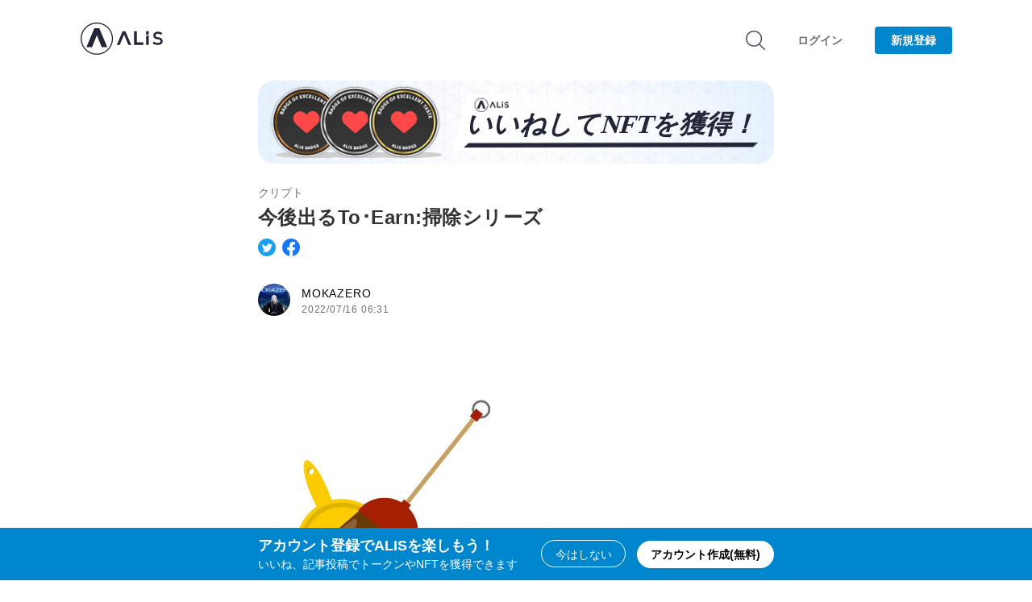

--- FILE ---
content_type: text/html; charset=utf-8
request_url: https://alis.to/mokazero/articles/3VjvWVYB4JAJ
body_size: 48381
content:
<!doctype html>
<html data-n-head-ssr>

<head prefix="og: http://ogp.me/ns# fb: http://ogp.me/ns/fb# article: http://ogp.me/ns/article#">
    
      <!-- Google AdSense -->
      <script data-ad-client="ca-pub-6184356842528918" async src="https://pagead2.googlesyndication.com/pagead/js/adsbygoogle.js"></script>
      <!-- End Google AdSense -->
      <script src="https://www.googleoptimize.com/optimize.js?id=OPT-5FJ3HPK"></script>
    
    <title>今後出るTo･Earn:掃除シリーズ | ALIS</title><meta data-n-head="ssr" charset="utf-8"><meta data-n-head="ssr" data-hid="viewport" name="viewport" content="width=device-width, initial-scale=1"><meta data-n-head="ssr" name="apple-mobile-web-app-title" content="ALIS"><meta data-n-head="ssr" data-hid="description" name="description" content="ALISは記事の作成やいいねで人気NFTやトークンがもらえるソーシャルメディアです。はじめてブロックチェーンを利用する方も無料で気軽に楽しめます。"><meta data-n-head="ssr" data-hid="twitter:card" name="twitter:card" content="summary_large_image"><meta data-n-head="ssr" data-hid="twitter:site" name="twitter:site" content="@ALIS_media"><meta data-n-head="ssr" data-hid="fb:app_id" property="fb:app_id" content="2157199921164241"><meta data-n-head="ssr" data-hid="og:url" property="og:url" content="https://alis.to/mokazero/articles/3VjvWVYB4JAJ"><meta data-n-head="ssr" data-hid="og:title" property="og:title" content="今後出るTo･Earn:掃除シリーズ | ALIS"><meta data-n-head="ssr" data-hid="og:description" property="og:description" content=""><meta data-n-head="ssr" data-hid="og:type" property="og:type" content="article"><meta data-n-head="ssr" data-hid="og:image" property="og:image" content="https://alis.to/d/api/articles_images/mokazero/3VjvWVYB4JAJ/d5a0fdbd-c78c-471a-ab6d-89af0f3490c6.jpeg?d=1200x630"><meta data-n-head="ssr" data-hid="twitter:image" name="twitter:image" content="https://alis.to/d/api/articles_images/mokazero/3VjvWVYB4JAJ/d5a0fdbd-c78c-471a-ab6d-89af0f3490c6.jpeg?d=1200x630"><base href="/"><link data-n-head="ssr" rel="icon" type="image/x-icon" href="https://alis.to/d/nuxt/dist/favicon.ico"><link data-n-head="ssr" rel="apple-touch-icon" sizes="192x192" href="https://alis.to/d/nuxt/dist/touch-icon.png"><link data-n-head="ssr" rel="shortcut icon" href="https://alis.to/d/nuxt/dist/touch-icon.png"><link data-n-head="ssr" rel="stylesheet" href="https://cdnjs.cloudflare.com/ajax/libs/font-awesome/5.9.0/css/all.min.css"><link data-n-head="ssr" rel="stylesheet" href="https://cdnjs.cloudflare.com/ajax/libs/medium-editor-insert-plugin/2.4.1/css/medium-editor-insert-plugin.min.css"><script data-n-head="ssr" data-hid="gop" type="text/javascript">window.dataLayer = window.dataLayer || [];</script><script data-n-head="ssr" src="//cdn.iframe.ly/embed.js?api_key=9963ba188b11f65863d572&amp;omit_script=1" async></script><script data-n-head="ssr" src="//cdn.jsdelivr.net/gh/ethereum/web3.js@1.0.0-beta.34/dist/web3.min.js" defer></script><link rel="preload" href="https://alis.to/d/nuxt/dist/d3282c4.js" as="script"><link rel="preload" href="https://alis.to/d/nuxt/dist/53507e7.js" as="script"><link rel="preload" href="https://alis.to/d/nuxt/dist/05c3538.js" as="script"><link rel="preload" href="https://alis.to/d/nuxt/dist/4b371ab.js" as="script"><link rel="preload" href="https://alis.to/d/nuxt/dist/5fd2922.js" as="script"><link rel="preload" href="https://alis.to/d/nuxt/dist/0f879ab.js" as="script"><link rel="preload" href="https://alis.to/d/nuxt/dist/50d4ae2.js" as="script"><style data-vue-ssr-id="4fdadfc7:0 ffd444ee:0 420835e1:0 37cc0adc:0 1cc6c817:0 cadfc9ce:0 3e3d1387:0 0f7de379:0 f82bfafa:0 273ea9ca:0 03549802:0 12023474:0 4358ec50:0 0e997b42:0 0cff7b38:0 b4052b14:0 97cc6882:0 2245ebf2:0 5c0f9980:0 4ff05586:0 84eac23e:0 22125567:0 9785c164:0 6920f3ea:0 493f5494:0">.medium-editor-element ::selection,.v1-content ::selection{background-color:rgba(0,134,204,.2)}.medium-editor-element a,.v1-content a{color:#0086cc}.medium-editor-element h2,.v1-content h2{color:#333;font-size:24px;letter-spacing:.03em;line-height:1.6;margin:24px 0;word-break:break-word}.medium-editor-element h3,.v1-content h3{font-size:20px}.medium-editor-element h3,.medium-editor-element p,.v1-content h3,.v1-content p{color:#333;letter-spacing:.03em;line-height:1.8;margin:16px 0;word-break:break-word}.medium-editor-element p,.v1-content p{font-size:16px;font-weight:500}.medium-editor-element blockquote,.v1-content blockquote{background:#f6f6f6;color:#333;font-size:16px;letter-spacing:.03em;line-height:1.8;margin:24px 0;padding:20px;word-break:break-word}.medium-editor-element .medium-insert-images figure figcaption,.v1-content .medium-insert-images figure figcaption{color:#666;display:block;font-size:12px;font-style:normal;font-weight:400;letter-spacing:.03em;line-height:1.5;margin:8px 0;outline:0 solid transparent;text-align:center;word-break:break-all}.medium-editor-element img,.v1-content img{max-width:100%}.medium-editor-element hr,.v1-content hr{border:none;border-top:3px dotted #e3e3e3;height:2px}.medium-editor-element ol li,.medium-editor-element ul li,.v1-content ol li,.v1-content ul li{line-height:1.4;margin-bottom:.5em}.medium-editor-element [data-alis-iframely-url],.v1-content [data-alis-iframely-url]{user-select:none;margin:24px 0}.medium-editor-element .twitter-profile-card,.v1-content .twitter-profile-card{border-radius:4px;border:1px solid #e2e8ed;box-sizing:border-box;cursor:pointer;display:block;padding:20px;text-decoration:none;width:100%}.medium-editor-element .twitter-profile-card .title,.v1-content .twitter-profile-card .title{color:#030303;font-size:16px;font-weight:500;letter-spacing:.8px;margin-bottom:8px}.medium-editor-element .twitter-profile-card .description,.v1-content .twitter-profile-card .description{color:#6e6e6e;font-size:14px;font-weight:500;letter-spacing:.7px;line-height:1.5;margin-bottom:8px}.medium-editor-element .twitter-profile-card .site,.v1-content .twitter-profile-card .site{color:#6e6e6e;font-size:12px;font-weight:500;letter-spacing:.6px}.medium-editor-element .medium-insert-images,.v1-content .medium-insert-images{margin:24px 0}.medium-editor-element .iframely-embed-card,.v1-content .iframely-embed-card{border-radius:4px;border:1px solid #e3e3e3;box-sizing:border-box;cursor:pointer;display:block;height:140px;padding:20px;position:relative;text-decoration:none;width:100%}.medium-editor-element .iframely-embed-card .title,.v1-content .iframely-embed-card .title{-webkit-box-orient:vertical;-webkit-line-clamp:1;color:#030303;display:-webkit-box;font-size:16px;font-weight:500;height:22px;letter-spacing:.8px;line-height:1.5;margin:0 120px 10px 0;overflow:hidden;text-align:left;text-overflow:ellipsis;word-break:break-word}.medium-editor-element .iframely-embed-card .title.without-space,.v1-content .iframely-embed-card .title.without-space{margin:0 0 10px}.medium-editor-element .iframely-embed-card .description,.v1-content .iframely-embed-card .description{-webkit-box-orient:vertical;-webkit-line-clamp:2;color:#6e6e6e;display:-webkit-box;font-size:14px;font-weight:500;height:42px;letter-spacing:.7px;line-height:1.6;margin:0 120px 10px 0;overflow:hidden;text-align:left;text-overflow:ellipsis;word-break:break-word}.medium-editor-element .iframely-embed-card .description.without-space,.v1-content .iframely-embed-card .description.without-space{margin:0 0 10px}.medium-editor-element .iframely-embed-card .thumbnail,.v1-content .iframely-embed-card .thumbnail{height:100px;object-fit:cover;position:absolute;right:20px;top:20px;width:100px}.medium-editor-element .iframely-embed-card .site,.v1-content .iframely-embed-card .site{color:#6e6e6e;font-size:12px;font-weight:500;letter-spacing:.6px}.medium-editor-insert-plugin .medium-insert-buttons button{box-shadow:0 0 10px 0 hsla(0,0%,57.3%,.5);border:none}.medium-toolbar-arrow-under:after{border-color:#fff transparent transparent;border-width:16px 8px 0!important;filter:drop-shadow(0 3px 5px rgba(192,192,192,.5));top:50px;z-index:-1}.medium-toolbar-arrow-over:before{border-color:transparent transparent #fff;top:-8px}.medium-editor-toolbar{background-color:#242424;background:linear-gradient(180deg,#fff,rgba(36,36,36,.75));border-radius:5px;filter:drop-shadow(0 3px 5px rgba(192,192,192,.5))}.medium-editor-toolbar li button{background-color:#fff;border:0;color:#000;height:50px;min-width:40px;transition:background-color .2s ease-in}.medium-editor-toolbar li button:hover{color:#333}.custom-class-h2{background:url([data-uri]) no-repeat;background-size:32px;background-position:6px 10px}.custom-class-h2.medium-editor-button-active{background:url([data-uri]) no-repeat;background-size:32px;background-position:6px 10px}.custom-class-h3{background:url([data-uri]) no-repeat;background-size:32px;background-position:3px 10px}.custom-class-h3.medium-editor-button-active{background:url([data-uri]) no-repeat;background-size:32px;background-position:3px 10px}.custom-class-quote{background:url([data-uri]) no-repeat;background-size:32px;background-position:2px 10px}.custom-class-quote.medium-editor-button-active{background:url([data-uri]) no-repeat;background-size:32px;background-position:2px 10px}.custom-class-bold{background:url([data-uri]) no-repeat;background-size:32px;background-position:4px 10px}.custom-class-bold.medium-editor-button-active{background:url([data-uri]) no-repeat;background-size:32px;background-position:4px 10px}.custom-class-italic{background:url([data-uri]) no-repeat;background-size:32px;background-position:4px 10px}.custom-class-italic.medium-editor-button-active{background:url([data-uri]) no-repeat;background-size:32px;background-position:4px 10px}.medium-editor-action-anchor{background:url([data-uri]) no-repeat;background-size:32px;background-position:2px 10px}.medium-editor-action-anchor.medium-editor-button-active{background:url([data-uri]) no-repeat;background-size:32px;background-position:2px 10px}.medium-editor-action-anchor b{display:none}.medium-editor-toolbar li .medium-editor-button-first{border-bottom-left-radius:5px;border-top-left-radius:5px}.medium-editor-toolbar li .medium-editor-button-last{border-bottom-right-radius:5px;border-top-right-radius:5px}.medium-editor-toolbar li .medium-editor-button-active{background-color:#0086cc}.medium-editor-toolbar-form{background:#fff;border-radius:5px;color:#000}.medium-editor-toolbar-form .medium-editor-toolbar-input{background:#fff;border-radius:5px;box-sizing:border-box;color:#000;height:50px}.medium-editor-toolbar-form a{color:#000}.medium-editor-toolbar-anchor-preview{background:#242424;border-radius:5px;color:#fff}.medium-editor-placeholder:after{color:#b3b3b1}.medium-insert-image-active{outline:none;border:2px solid #000;box-sizing:border-box}@media screen and (max-width:640px){.medium-editor-element h2,.v1-content h2{font-size:24px;letter-spacing:0;line-height:1.6;margin:24px 0}.medium-editor-element h3,.v1-content h3{font-size:20px;letter-spacing:0;line-height:1.7;margin:12px 0}.medium-editor-element p,.v1-content p{font-size:16px;letter-spacing:0;line-height:1.8;margin:12px 0}.medium-editor-element blockquote,.v1-content blockquote{font-size:16px;letter-spacing:0;line-height:1.8;margin:20px 0}.medium-editor-element figure figcaption,.v1-content figure figcaption{letter-spacing:0}.medium-editor-element ol li,.medium-editor-element ul li,.v1-content ol li,.v1-content ul li{font-size:14px}.medium-editor-element .twitter-tweet,.v1-content .twitter-tweet{width:90vw!important}.medium-editor-element .twitter-profile-card .title,.v1-content .twitter-profile-card .title{font-size:14px}.medium-editor-element .twitter-profile-card .description,.v1-content .twitter-profile-card .description{font-size:12px}.medium-editor-element .iframely-embed-card .title,.v1-content .iframely-embed-card .title{font-size:14px;margin:0 0 12px}.medium-editor-element .iframely-embed-card .description,.v1-content .iframely-embed-card .description{font-size:12px;height:40px;margin:0 80px 12px 0}.medium-editor-element .iframely-embed-card .description.without-space,.v1-content .iframely-embed-card .description.without-space{margin:0 0 12px}.medium-editor-element .iframely-embed-card .site,.v1-content .iframely-embed-card .site{font-size:12px}.medium-editor-element .iframely-embed-card .thumbnail,.v1-content .iframely-embed-card .thumbnail{height:60px;top:50px;width:60px}.iframely-embed{-webkit-overflow-scrolling:touch;overflow-x:scroll}}
.toast{position:fixed;width:100vw;z-index:9998;left:0;right:0;top:0}.toast-type-info{background-color:#0086cc}.toast-type-warning{background-color:#f06273}.toast-type-warning .toast-button{color:#f06273}.toast-message{box-sizing:border-box;color:#fff;font-size:14px;line-height:1.5;margin-bottom:10px;padding:8px 14px;position:relative;text-align:center;transition-property:opacity,transform;transition:.4s cubic-bezier(.17,.67,.17,.98);width:100%}.toast-button{display:none}.toast-enter-active,.toast-leave{opacity:1}.toast-enter,.toast-leave-active{opacity:0}@media screen and (max-width:550px){.toast-message{font-size:12px;padding:6px 12px}}
.ck-hidden{display:none!important}.ck.ck-reset,.ck.ck-reset_all,.ck.ck-reset_all *{box-sizing:border-box;width:auto;height:auto;position:static}:root{--ck-z-default:1;--ck-z-modal:calc(var(--ck-z-default) + 999);--ck-color-base-foreground:#fafafa;--ck-color-base-background:#fff;--ck-color-base-border:#c4c4c4;--ck-color-base-action:#61b045;--ck-color-base-focus:#6cb5f9;--ck-color-base-text:#333;--ck-color-base-active:#198cf0;--ck-color-base-active-focus:#0e7fe1;--ck-color-base-error:#db3700;--ck-color-focus-border:#1f89e5;--ck-color-focus-outer-shadow:#bcdefb;--ck-color-focus-disabled-shadow:rgba(119,186,248,0.3);--ck-color-focus-error-shadow:rgba(255,64,31,0.3);--ck-color-text:var(--ck-color-base-text);--ck-color-shadow-drop:rgba(0,0,0,0.15);--ck-color-shadow-drop-active:rgba(0,0,0,0.2);--ck-color-shadow-inner:rgba(0,0,0,0.1);--ck-color-button-default-background:transparent;--ck-color-button-default-hover-background:#e6e6e6;--ck-color-button-default-active-background:#d9d9d9;--ck-color-button-default-active-shadow:#bfbfbf;--ck-color-button-default-disabled-background:transparent;--ck-color-button-on-background:#dedede;--ck-color-button-on-hover-background:#c4c4c4;--ck-color-button-on-active-background:#bababa;--ck-color-button-on-active-shadow:#a1a1a1;--ck-color-button-on-disabled-background:#dedede;--ck-color-button-action-background:var(--ck-color-base-action);--ck-color-button-action-hover-background:#579e3d;--ck-color-button-action-active-background:#53973b;--ck-color-button-action-active-shadow:#498433;--ck-color-button-action-disabled-background:#7ec365;--ck-color-button-action-text:var(--ck-color-base-background);--ck-color-button-save:#008a00;--ck-color-button-cancel:#db3700;--ck-color-switch-button-off-background:#b0b0b0;--ck-color-switch-button-off-hover-background:#a3a3a3;--ck-color-switch-button-on-background:var(--ck-color-button-action-background);--ck-color-switch-button-on-hover-background:#579e3d;--ck-color-switch-button-inner-background:var(--ck-color-base-background);--ck-color-switch-button-inner-shadow:rgba(0,0,0,0.1);--ck-color-dropdown-panel-background:var(--ck-color-base-background);--ck-color-dropdown-panel-border:var(--ck-color-base-border);--ck-color-input-background:var(--ck-color-base-background);--ck-color-input-border:#c7c7c7;--ck-color-input-error-border:var(--ck-color-base-error);--ck-color-input-text:var(--ck-color-base-text);--ck-color-input-disabled-background:#f2f2f2;--ck-color-input-disabled-border:#c7c7c7;--ck-color-input-disabled-text:#5c5c5c;--ck-color-list-background:var(--ck-color-base-background);--ck-color-list-button-hover-background:var(--ck-color-button-default-hover-background);--ck-color-list-button-on-background:var(--ck-color-base-active);--ck-color-list-button-on-background-focus:var(--ck-color-base-active-focus);--ck-color-list-button-on-text:var(--ck-color-base-background);--ck-color-panel-background:var(--ck-color-base-background);--ck-color-panel-border:var(--ck-color-base-border);--ck-color-toolbar-background:var(--ck-color-base-foreground);--ck-color-toolbar-border:var(--ck-color-base-border);--ck-color-tooltip-background:var(--ck-color-base-text);--ck-color-tooltip-text:var(--ck-color-base-background);--ck-color-engine-placeholder-text:#707070;--ck-color-upload-bar-background:#6cb5f9;--ck-color-link-default:#0000f0;--ck-color-link-selected-background:rgba(31,177,255,0.1);--ck-disabled-opacity:.5;--ck-focus-outer-shadow-geometry:0 0 0 3px;--ck-focus-outer-shadow:var(--ck-focus-outer-shadow-geometry) var(--ck-color-focus-outer-shadow);--ck-focus-disabled-outer-shadow:var(--ck-focus-outer-shadow-geometry) var(--ck-color-focus-disabled-shadow);--ck-focus-error-outer-shadow:var(--ck-focus-outer-shadow-geometry) var(--ck-color-focus-error-shadow);--ck-focus-ring:1px solid var(--ck-color-focus-border);--ck-font-size-base:13px;--ck-line-height-base:1.84615;--ck-font-face:Helvetica,Arial,Tahoma,Verdana,Sans-Serif;--ck-font-size-tiny:0.7em;--ck-font-size-small:0.75em;--ck-font-size-normal:1em;--ck-font-size-big:1.4em;--ck-font-size-large:1.8em;--ck-ui-component-min-height:2.3em}.ck.ck-reset,.ck.ck-reset_all,.ck.ck-reset_all *{margin:0;padding:0;border:0;background:transparent;text-decoration:none;vertical-align:middle;transition:none;word-wrap:break-word}.ck.ck-reset_all,.ck.ck-reset_all *{border-collapse:collapse;font:normal normal normal var(--ck-font-size-base)/var(--ck-line-height-base) var(--ck-font-face);color:var(--ck-color-text);text-align:left;white-space:nowrap;cursor:auto;float:none}.ck.ck-reset_all .ck-rtl *{text-align:right}.ck.ck-reset_all iframe{vertical-align:inherit}.ck.ck-reset_all textarea{white-space:pre-wrap}.ck.ck-reset_all input[type=password],.ck.ck-reset_all input[type=text],.ck.ck-reset_all textarea{cursor:text}.ck.ck-reset_all input[type=password][disabled],.ck.ck-reset_all input[type=text][disabled],.ck.ck-reset_all textarea[disabled]{cursor:default}.ck.ck-reset_all fieldset{padding:10px;border:2px groove #dfdee3}.ck.ck-reset_all button::-moz-focus-inner{padding:0;border:0}.ck[dir=rtl],.ck[dir=rtl] .ck{text-align:right}:root{--ck-border-radius:2px;--ck-inner-shadow:2px 2px 3px var(--ck-color-shadow-inner) inset;--ck-drop-shadow:0 1px 2px 1px var(--ck-color-shadow-drop);--ck-drop-shadow-active:0 3px 6px 1px var(--ck-color-shadow-drop-active);--ck-spacing-unit:0.6em;--ck-spacing-large:calc(var(--ck-spacing-unit)*1.5);--ck-spacing-standard:var(--ck-spacing-unit);--ck-spacing-medium:calc(var(--ck-spacing-unit)*0.8);--ck-spacing-small:calc(var(--ck-spacing-unit)*0.5);--ck-spacing-tiny:calc(var(--ck-spacing-unit)*0.3);--ck-spacing-extra-tiny:calc(var(--ck-spacing-unit)*0.16);--ck-balloon-panel-arrow-z-index:calc(var(--ck-z-default) - 3)}.ck.ck-balloon-panel{display:none;position:absolute;z-index:var(--ck-z-modal)}.ck.ck-balloon-panel.ck-balloon-panel_with-arrow:after,.ck.ck-balloon-panel.ck-balloon-panel_with-arrow:before{content:"";position:absolute}.ck.ck-balloon-panel.ck-balloon-panel_with-arrow:before{z-index:var(--ck-balloon-panel-arrow-z-index)}.ck.ck-balloon-panel.ck-balloon-panel_with-arrow:after{z-index:calc(var(--ck-balloon-panel-arrow-z-index) + 1)}.ck.ck-balloon-panel[class*=arrow_n]:before{z-index:var(--ck-balloon-panel-arrow-z-index)}.ck.ck-balloon-panel[class*=arrow_n]:after{z-index:calc(var(--ck-balloon-panel-arrow-z-index) + 1)}.ck.ck-balloon-panel[class*=arrow_s]:before{z-index:var(--ck-balloon-panel-arrow-z-index)}.ck.ck-balloon-panel[class*=arrow_s]:after{z-index:calc(var(--ck-balloon-panel-arrow-z-index) + 1)}.ck.ck-balloon-panel.ck-balloon-panel_visible{display:block}:root{--ck-balloon-arrow-offset:2px;--ck-balloon-arrow-height:10px;--ck-balloon-arrow-half-width:8px}.ck.ck-balloon-panel{border-radius:0}.ck-rounded-corners .ck.ck-balloon-panel,.ck.ck-balloon-panel.ck-rounded-corners{border-radius:var(--ck-border-radius)}.ck.ck-balloon-panel{box-shadow:var(--ck-drop-shadow),0 0;min-height:15px;background:var(--ck-color-panel-background);border:1px solid var(--ck-color-panel-border)}.ck.ck-balloon-panel.ck-balloon-panel_with-arrow:after,.ck.ck-balloon-panel.ck-balloon-panel_with-arrow:before{width:0;height:0;border-style:solid}.ck.ck-balloon-panel[class*=arrow_n]:after,.ck.ck-balloon-panel[class*=arrow_n]:before{border-left-width:var(--ck-balloon-arrow-half-width);border-bottom-width:var(--ck-balloon-arrow-height);border-right-width:var(--ck-balloon-arrow-half-width);border-top-width:0}.ck.ck-balloon-panel[class*=arrow_n]:before{border-bottom-color:var(--ck-color-panel-border)}.ck.ck-balloon-panel[class*=arrow_n]:after,.ck.ck-balloon-panel[class*=arrow_n]:before{border-left-color:transparent;border-right-color:transparent;border-top-color:transparent}.ck.ck-balloon-panel[class*=arrow_n]:after{border-bottom-color:var(--ck-color-panel-background);margin-top:var(--ck-balloon-arrow-offset)}.ck.ck-balloon-panel[class*=arrow_s]:after,.ck.ck-balloon-panel[class*=arrow_s]:before{border-left-width:var(--ck-balloon-arrow-half-width);border-bottom-width:0;border-right-width:var(--ck-balloon-arrow-half-width);border-top-width:var(--ck-balloon-arrow-height)}.ck.ck-balloon-panel[class*=arrow_s]:before{border-top-color:var(--ck-color-panel-border)}.ck.ck-balloon-panel[class*=arrow_s]:after,.ck.ck-balloon-panel[class*=arrow_s]:before{border-left-color:transparent;border-bottom-color:transparent;border-right-color:transparent}.ck.ck-balloon-panel[class*=arrow_s]:after{border-top-color:var(--ck-color-panel-background);margin-bottom:var(--ck-balloon-arrow-offset)}.ck.ck-balloon-panel.ck-balloon-panel_arrow_n:after,.ck.ck-balloon-panel.ck-balloon-panel_arrow_n:before{left:50%;margin-left:calc(var(--ck-balloon-arrow-half-width)*-1);top:calc(var(--ck-balloon-arrow-height)*-1)}.ck.ck-balloon-panel.ck-balloon-panel_arrow_nw:after,.ck.ck-balloon-panel.ck-balloon-panel_arrow_nw:before{left:calc(var(--ck-balloon-arrow-half-width)*2);top:calc(var(--ck-balloon-arrow-height)*-1)}.ck.ck-balloon-panel.ck-balloon-panel_arrow_ne:after,.ck.ck-balloon-panel.ck-balloon-panel_arrow_ne:before{right:calc(var(--ck-balloon-arrow-half-width)*2);top:calc(var(--ck-balloon-arrow-height)*-1)}.ck.ck-balloon-panel.ck-balloon-panel_arrow_s:after,.ck.ck-balloon-panel.ck-balloon-panel_arrow_s:before{left:50%;margin-left:calc(var(--ck-balloon-arrow-half-width)*-1);bottom:calc(var(--ck-balloon-arrow-height)*-1)}.ck.ck-balloon-panel.ck-balloon-panel_arrow_sw:after,.ck.ck-balloon-panel.ck-balloon-panel_arrow_sw:before{left:calc(var(--ck-balloon-arrow-half-width)*2);bottom:calc(var(--ck-balloon-arrow-height)*-1)}.ck.ck-balloon-panel.ck-balloon-panel_arrow_se:after,.ck.ck-balloon-panel.ck-balloon-panel_arrow_se:before{right:calc(var(--ck-balloon-arrow-half-width)*2);bottom:calc(var(--ck-balloon-arrow-height)*-1)}.ck.ck-icon{vertical-align:middle}:root{--ck-icon-size:calc(var(--ck-line-height-base)*var(--ck-font-size-normal))}.ck.ck-icon{width:var(--ck-icon-size);height:var(--ck-icon-size);font-size:.8333350694em;will-change:transform}.ck.ck-icon,.ck.ck-icon *{color:inherit;cursor:inherit}.ck.ck-icon :not([fill]){fill:currentColor}.ck.ck-tooltip,.ck.ck-tooltip .ck-tooltip__text:after{position:absolute;pointer-events:none;-webkit-backface-visibility:hidden}.ck.ck-tooltip{visibility:hidden;opacity:0;display:none;z-index:var(--ck-z-modal)}.ck.ck-tooltip .ck-tooltip__text{display:inline-block}.ck.ck-tooltip .ck-tooltip__text:after{content:"";width:0;height:0}:root{--ck-tooltip-arrow-size:5px}.ck.ck-tooltip{left:50%;top:0;transition:opacity .2s ease-in-out .2s}.ck.ck-tooltip .ck-tooltip__text{border-radius:0}.ck-rounded-corners .ck.ck-tooltip .ck-tooltip__text,.ck.ck-tooltip .ck-tooltip__text.ck-rounded-corners{border-radius:var(--ck-border-radius)}.ck.ck-tooltip .ck-tooltip__text{font-size:.9em;line-height:1.5;color:var(--ck-color-tooltip-text);padding:var(--ck-spacing-small) var(--ck-spacing-medium);background:var(--ck-color-tooltip-background);position:relative;left:-50%}.ck.ck-tooltip .ck-tooltip__text:after{transition:opacity .2s ease-in-out .2s;border-style:solid;left:50%}.ck.ck-tooltip.ck-tooltip_s{bottom:calc(var(--ck-tooltip-arrow-size)*-1);transform:translateY(100%)}.ck.ck-tooltip.ck-tooltip_s .ck-tooltip__text:after{top:calc(var(--ck-tooltip-arrow-size)*-1);transform:translateX(-50%);border-left-color:transparent;border-bottom-color:var(--ck-color-tooltip-background);border-right-color:transparent;border-top-color:transparent;border-left-width:var(--ck-tooltip-arrow-size);border-bottom-width:var(--ck-tooltip-arrow-size);border-right-width:var(--ck-tooltip-arrow-size);border-top-width:0}.ck.ck-tooltip.ck-tooltip_n{top:calc(var(--ck-tooltip-arrow-size)*-1);transform:translateY(-100%)}.ck.ck-tooltip.ck-tooltip_n .ck-tooltip__text:after{bottom:calc(var(--ck-tooltip-arrow-size)*-1);transform:translateX(-50%);border-left-color:transparent;border-bottom-color:transparent;border-right-color:transparent;border-top-color:var(--ck-color-tooltip-background);border-left-width:var(--ck-tooltip-arrow-size);border-bottom-width:0;border-right-width:var(--ck-tooltip-arrow-size);border-top-width:var(--ck-tooltip-arrow-size)}.ck.ck-button,a.ck.ck-button{-moz-user-select:none;-webkit-user-select:none;-ms-user-select:none;user-select:none}.ck.ck-button .ck-tooltip,a.ck.ck-button .ck-tooltip{display:block}@media (hover:none){.ck.ck-button .ck-tooltip,a.ck.ck-button .ck-tooltip{display:none}}.ck.ck-button,a.ck.ck-button{position:relative;display:inline-flex;align-items:center;justify-content:left}.ck.ck-button .ck-button__label,a.ck.ck-button .ck-button__label{display:none}.ck.ck-button.ck-button_with-text .ck-button__label,a.ck.ck-button.ck-button_with-text .ck-button__label{display:inline-block}.ck.ck-button:not(.ck-button_with-text),a.ck.ck-button:not(.ck-button_with-text){justify-content:center}.ck.ck-button:hover .ck-tooltip,a.ck.ck-button:hover .ck-tooltip{visibility:visible;opacity:1}.ck.ck-button:focus:not(:hover) .ck-tooltip,a.ck.ck-button:focus:not(:hover) .ck-tooltip{display:none}.ck.ck-button,a.ck.ck-button{background:var(--ck-color-button-default-background)}.ck.ck-button:not(.ck-disabled):hover,a.ck.ck-button:not(.ck-disabled):hover{background:var(--ck-color-button-default-hover-background)}.ck.ck-button:not(.ck-disabled):active,a.ck.ck-button:not(.ck-disabled):active{background:var(--ck-color-button-default-active-background);box-shadow:inset 0 2px 2px var(--ck-color-button-default-active-shadow)}.ck.ck-button.ck-disabled,a.ck.ck-button.ck-disabled{background:var(--ck-color-button-default-disabled-background)}.ck.ck-button,a.ck.ck-button{border-radius:0}.ck-rounded-corners .ck.ck-button,.ck-rounded-corners a.ck.ck-button,.ck.ck-button.ck-rounded-corners,a.ck.ck-button.ck-rounded-corners{border-radius:var(--ck-border-radius)}.ck.ck-button,a.ck.ck-button{white-space:nowrap;cursor:default;vertical-align:middle;padding:var(--ck-spacing-tiny);text-align:center;min-width:var(--ck-ui-component-min-height);min-height:var(--ck-ui-component-min-height);line-height:1;font-size:inherit;border:1px solid transparent;transition:box-shadow .2s ease-in-out,border .2s ease-in-out;-webkit-appearance:none}.ck.ck-button:active,.ck.ck-button:focus,a.ck.ck-button:active,a.ck.ck-button:focus{outline:none;border:var(--ck-focus-ring);box-shadow:var(--ck-focus-outer-shadow),0 0}.ck.ck-button .ck-button__icon use,.ck.ck-button .ck-button__icon use *,a.ck.ck-button .ck-button__icon use,a.ck.ck-button .ck-button__icon use *{color:inherit}.ck.ck-button .ck-button__label,a.ck.ck-button .ck-button__label{font-size:inherit;font-weight:inherit;color:inherit;cursor:inherit;vertical-align:middle}[dir=ltr] .ck.ck-button .ck-button__label,[dir=ltr] a.ck.ck-button .ck-button__label{text-align:left}[dir=rtl] .ck.ck-button .ck-button__label,[dir=rtl] a.ck.ck-button .ck-button__label{text-align:right}.ck.ck-button .ck-button__keystroke,a.ck.ck-button .ck-button__keystroke{color:inherit}[dir=ltr] .ck.ck-button .ck-button__keystroke,[dir=ltr] a.ck.ck-button .ck-button__keystroke{margin-left:var(--ck-spacing-large)}[dir=rtl] .ck.ck-button .ck-button__keystroke,[dir=rtl] a.ck.ck-button .ck-button__keystroke{margin-right:var(--ck-spacing-large)}.ck.ck-button .ck-button__keystroke,a.ck.ck-button .ck-button__keystroke{font-weight:700;opacity:.7}.ck.ck-button.ck-disabled:active,.ck.ck-button.ck-disabled:focus,a.ck.ck-button.ck-disabled:active,a.ck.ck-button.ck-disabled:focus{box-shadow:var(--ck-focus-disabled-outer-shadow),0 0}.ck.ck-button.ck-disabled .ck-button__icon,.ck.ck-button.ck-disabled .ck-button__label,a.ck.ck-button.ck-disabled .ck-button__icon,a.ck.ck-button.ck-disabled .ck-button__label{opacity:var(--ck-disabled-opacity)}.ck.ck-button.ck-disabled .ck-button__keystroke,a.ck.ck-button.ck-disabled .ck-button__keystroke{opacity:.3}.ck.ck-button.ck-button_with-text,a.ck.ck-button.ck-button_with-text{padding:var(--ck-spacing-tiny) var(--ck-spacing-standard)}[dir=ltr] .ck.ck-button.ck-button_with-text .ck-button__icon,[dir=ltr] a.ck.ck-button.ck-button_with-text .ck-button__icon{margin-left:calc(var(--ck-spacing-small)*-1);margin-right:var(--ck-spacing-small)}[dir=rtl] .ck.ck-button.ck-button_with-text .ck-button__icon,[dir=rtl] a.ck.ck-button.ck-button_with-text .ck-button__icon{margin-right:calc(var(--ck-spacing-small)*-1);margin-left:var(--ck-spacing-small)}.ck.ck-button.ck-button_with-keystroke .ck-button__label,a.ck.ck-button.ck-button_with-keystroke .ck-button__label{flex-grow:1}.ck.ck-button.ck-on,a.ck.ck-button.ck-on{background:var(--ck-color-button-on-background)}.ck.ck-button.ck-on:not(.ck-disabled):hover,a.ck.ck-button.ck-on:not(.ck-disabled):hover{background:var(--ck-color-button-on-hover-background)}.ck.ck-button.ck-on:not(.ck-disabled):active,a.ck.ck-button.ck-on:not(.ck-disabled):active{background:var(--ck-color-button-on-active-background);box-shadow:inset 0 2px 2px var(--ck-color-button-on-active-shadow)}.ck.ck-button.ck-on.ck-disabled,a.ck.ck-button.ck-on.ck-disabled{background:var(--ck-color-button-on-disabled-background)}.ck.ck-button.ck-button-save,a.ck.ck-button.ck-button-save{color:var(--ck-color-button-save)}.ck.ck-button.ck-button-cancel,a.ck.ck-button.ck-button-cancel{color:var(--ck-color-button-cancel)}.ck.ck-button-action,a.ck.ck-button-action{background:var(--ck-color-button-action-background)}.ck.ck-button-action:not(.ck-disabled):hover,a.ck.ck-button-action:not(.ck-disabled):hover{background:var(--ck-color-button-action-hover-background)}.ck.ck-button-action:not(.ck-disabled):active,a.ck.ck-button-action:not(.ck-disabled):active{background:var(--ck-color-button-action-active-background);box-shadow:inset 0 2px 2px var(--ck-color-button-action-active-shadow)}.ck.ck-button-action.ck-disabled,a.ck.ck-button-action.ck-disabled{background:var(--ck-color-button-action-disabled-background)}.ck.ck-button-action,a.ck.ck-button-action{color:var(--ck-color-button-action-text)}.ck.ck-button-bold,a.ck.ck-button-bold{font-weight:700}.ck .ck-balloon-rotator__navigation{display:flex;align-items:center;justify-content:center}.ck .ck-balloon-rotator__content .ck-toolbar{justify-content:center}.ck .ck-balloon-rotator__navigation{background:var(--ck-color-toolbar-background);border-bottom:1px solid var(--ck-color-toolbar-border);padding:0 var(--ck-spacing-small)}.ck .ck-balloon-rotator__navigation>*{margin-right:var(--ck-spacing-small);margin-top:var(--ck-spacing-small);margin-bottom:var(--ck-spacing-small)}.ck .ck-balloon-rotator__navigation .ck-balloon-rotator__counter{margin-right:var(--ck-spacing-standard);margin-left:var(--ck-spacing-small)}.ck .ck-balloon-rotator__content .ck.ck-annotation-wrapper{box-shadow:none}.ck .ck-fake-panel{position:absolute;z-index:calc(var(--ck-z-modal) - 1)}.ck .ck-fake-panel div{position:absolute}.ck .ck-fake-panel div:first-child{z-index:2}.ck .ck-fake-panel div:nth-child(2){z-index:1}:root{--ck-balloon-fake-panel-offset-horizontal:6px;--ck-balloon-fake-panel-offset-vertical:6px}.ck .ck-fake-panel div{box-shadow:var(--ck-drop-shadow),0 0;min-height:15px;background:var(--ck-color-panel-background);border:1px solid var(--ck-color-panel-border);border-radius:var(--ck-border-radius);width:100%;height:100%}.ck .ck-fake-panel div:first-child{margin-left:var(--ck-balloon-fake-panel-offset-horizontal);margin-top:var(--ck-balloon-fake-panel-offset-vertical)}.ck .ck-fake-panel div:nth-child(2){margin-left:calc(var(--ck-balloon-fake-panel-offset-horizontal)*2);margin-top:calc(var(--ck-balloon-fake-panel-offset-vertical)*2)}.ck .ck-fake-panel div:nth-child(3){margin-left:calc(var(--ck-balloon-fake-panel-offset-horizontal)*3);margin-top:calc(var(--ck-balloon-fake-panel-offset-vertical)*3)}.ck .ck-balloon-panel_arrow_s+.ck-fake-panel,.ck .ck-balloon-panel_arrow_se+.ck-fake-panel,.ck .ck-balloon-panel_arrow_sw+.ck-fake-panel{--ck-balloon-fake-panel-offset-vertical:-6px}.ck.ck-dropdown{display:inline-block;position:relative}.ck.ck-dropdown .ck-dropdown__arrow{pointer-events:none;z-index:var(--ck-z-default)}.ck.ck-dropdown .ck-button.ck-dropdown__button{width:100%}.ck.ck-dropdown .ck-button.ck-dropdown__button.ck-on .ck-tooltip{display:none}.ck.ck-dropdown .ck-dropdown__panel{-webkit-backface-visibility:hidden;display:none;z-index:var(--ck-z-modal);position:absolute}.ck.ck-dropdown .ck-dropdown__panel.ck-dropdown__panel-visible{display:inline-block}.ck.ck-dropdown .ck-dropdown__panel.ck-dropdown__panel_ne,.ck.ck-dropdown .ck-dropdown__panel.ck-dropdown__panel_nw{bottom:100%}.ck.ck-dropdown .ck-dropdown__panel.ck-dropdown__panel_se,.ck.ck-dropdown .ck-dropdown__panel.ck-dropdown__panel_sw{top:100%;bottom:auto}.ck.ck-dropdown .ck-dropdown__panel.ck-dropdown__panel_ne,.ck.ck-dropdown .ck-dropdown__panel.ck-dropdown__panel_se{left:0}.ck.ck-dropdown .ck-dropdown__panel.ck-dropdown__panel_nw,.ck.ck-dropdown .ck-dropdown__panel.ck-dropdown__panel_sw{right:0}:root{--ck-dropdown-arrow-size:calc(var(--ck-icon-size)*0.5)}.ck.ck-dropdown{font-size:inherit}.ck.ck-dropdown .ck-dropdown__arrow{width:var(--ck-dropdown-arrow-size)}[dir=ltr] .ck.ck-dropdown .ck-dropdown__arrow{right:var(--ck-spacing-standard);margin-left:var(--ck-spacing-small)}[dir=rtl] .ck.ck-dropdown .ck-dropdown__arrow{left:var(--ck-spacing-standard);margin-right:var(--ck-spacing-small)}.ck.ck-dropdown.ck-disabled .ck-dropdown__arrow{opacity:var(--ck-disabled-opacity)}[dir=ltr] .ck.ck-dropdown .ck-button.ck-dropdown__button:not(.ck-button_with-text){padding-left:var(--ck-spacing-small)}[dir=rtl] .ck.ck-dropdown .ck-button.ck-dropdown__button:not(.ck-button_with-text){padding-right:var(--ck-spacing-small)}.ck.ck-dropdown .ck-button.ck-dropdown__button .ck-button__label{width:7em;overflow:hidden;text-overflow:ellipsis}.ck.ck-dropdown .ck-button.ck-dropdown__button.ck-disabled .ck-button__label{opacity:var(--ck-disabled-opacity)}.ck.ck-dropdown .ck-button.ck-dropdown__button.ck-on{border-bottom-left-radius:0;border-bottom-right-radius:0}.ck.ck-dropdown__panel{box-shadow:var(--ck-drop-shadow),0 0;border-radius:0}.ck-rounded-corners .ck.ck-dropdown__panel,.ck.ck-dropdown__panel.ck-rounded-corners{border-radius:var(--ck-border-radius);border-top-left-radius:0}.ck.ck-dropdown__panel{background:var(--ck-color-dropdown-panel-background);border:1px solid var(--ck-color-dropdown-panel-border);bottom:0;min-width:100%}.ck.ck-list{-moz-user-select:none;-webkit-user-select:none;-ms-user-select:none;user-select:none;display:flex;flex-direction:column}.ck.ck-list .ck-list__item,.ck.ck-list .ck-list__separator{display:block}.ck.ck-list .ck-list__item>:focus{position:relative;z-index:var(--ck-z-default)}.ck.ck-list{border-radius:0}.ck-rounded-corners .ck.ck-list,.ck.ck-list.ck-rounded-corners{border-radius:var(--ck-border-radius)}.ck.ck-list{list-style-type:none;background:var(--ck-color-list-background)}.ck.ck-list__item{cursor:default;min-width:12em}.ck.ck-list__item .ck-button{min-height:unset;width:100%;text-align:left;border-radius:0;padding:calc(var(--ck-line-height-base)*0.2*var(--ck-font-size-base)) calc(var(--ck-line-height-base)*0.4*var(--ck-font-size-base))}.ck.ck-list__item .ck-button .ck-button__label{line-height:calc(var(--ck-line-height-base)*1.2*var(--ck-font-size-base))}.ck.ck-list__item .ck-button:active{box-shadow:none}.ck.ck-list__item .ck-button.ck-on{background:var(--ck-color-list-button-on-background);color:var(--ck-color-list-button-on-text)}.ck.ck-list__item .ck-button.ck-on:active{box-shadow:none}.ck.ck-list__item .ck-button.ck-on:hover:not(.ck-disabled){background:var(--ck-color-list-button-on-background-focus)}.ck.ck-list__item .ck-button.ck-on:focus:not(.ck-disabled){border-color:var(--ck-color-base-background)}.ck.ck-list__item .ck-button:hover:not(.ck-disabled){background:var(--ck-color-list-button-hover-background)}.ck.ck-list__item .ck-switchbutton.ck-on{background:var(--ck-color-list-background);color:inherit}.ck.ck-list__item .ck-switchbutton.ck-on:hover:not(.ck-disabled){background:var(--ck-color-list-button-hover-background);color:inherit}.ck.ck-list__separator{height:1px;width:100%;background:var(--ck-color-base-border)}.ck.ck-button.ck-switchbutton .ck-button__toggle,.ck.ck-button.ck-switchbutton .ck-button__toggle .ck-button__toggle__inner{display:block}:root{--ck-switch-button-toggle-width:2.6153846154em;--ck-switch-button-toggle-inner-size:1.0769230769em;--ck-switch-button-toggle-spacing:1px;--ck-switch-button-translation:1.3846153847em}[dir=ltr] .ck.ck-button.ck-switchbutton .ck-button__label{margin-right:calc(var(--ck-spacing-large)*2)}[dir=rtl] .ck.ck-button.ck-switchbutton .ck-button__label{margin-left:calc(var(--ck-spacing-large)*2)}.ck.ck-button.ck-switchbutton .ck-button__toggle{border-radius:0}.ck-rounded-corners .ck.ck-button.ck-switchbutton .ck-button__toggle,.ck.ck-button.ck-switchbutton .ck-button__toggle.ck-rounded-corners{border-radius:var(--ck-border-radius)}[dir=ltr] .ck.ck-button.ck-switchbutton .ck-button__toggle{margin-left:auto}[dir=rtl] .ck.ck-button.ck-switchbutton .ck-button__toggle{margin-right:auto}.ck.ck-button.ck-switchbutton .ck-button__toggle{transition:background .4s ease;width:var(--ck-switch-button-toggle-width);background:var(--ck-color-switch-button-off-background)}.ck.ck-button.ck-switchbutton .ck-button__toggle .ck-button__toggle__inner{border-radius:0}.ck-rounded-corners .ck.ck-button.ck-switchbutton .ck-button__toggle .ck-button__toggle__inner,.ck.ck-button.ck-switchbutton .ck-button__toggle .ck-button__toggle__inner.ck-rounded-corners{border-radius:var(--ck-border-radius);border-radius:calc(var(--ck-border-radius)*0.5)}.ck.ck-button.ck-switchbutton .ck-button__toggle .ck-button__toggle__inner{margin:var(--ck-switch-button-toggle-spacing);width:var(--ck-switch-button-toggle-inner-size);height:var(--ck-switch-button-toggle-inner-size);background:var(--ck-color-switch-button-inner-background);transition:all .3s ease}.ck.ck-button.ck-switchbutton .ck-button__toggle:hover{background:var(--ck-color-switch-button-off-hover-background)}.ck.ck-button.ck-switchbutton .ck-button__toggle:hover .ck-button__toggle__inner{box-shadow:0 0 0 5px var(--ck-color-switch-button-inner-shadow)}.ck.ck-button.ck-switchbutton.ck-disabled .ck-button__toggle{opacity:var(--ck-disabled-opacity)}.ck.ck-button.ck-switchbutton.ck-on .ck-button__toggle{background:var(--ck-color-switch-button-on-background)}.ck.ck-button.ck-switchbutton.ck-on .ck-button__toggle:hover{background:var(--ck-color-switch-button-on-hover-background)}[dir=ltr] .ck.ck-button.ck-switchbutton.ck-on .ck-button__toggle .ck-button__toggle__inner{transform:translateX(var(--ck-switch-button-translation))}[dir=rtl] .ck.ck-button.ck-switchbutton.ck-on .ck-button__toggle .ck-button__toggle__inner{transform:translateX(calc(var(--ck-switch-button-translation)*-1))}.ck.ck-toolbar-dropdown .ck.ck-toolbar .ck.ck-toolbar__items{flex-wrap:nowrap}.ck.ck-toolbar-dropdown .ck-dropdown__panel .ck-button:focus{z-index:calc(var(--ck-z-default) + 1)}.ck.ck-toolbar-dropdown .ck-toolbar{border:0}.ck.ck-dropdown .ck-dropdown__panel .ck-list{border-radius:0}.ck-rounded-corners .ck.ck-dropdown .ck-dropdown__panel .ck-list,.ck.ck-dropdown .ck-dropdown__panel .ck-list.ck-rounded-corners{border-radius:var(--ck-border-radius);border-top-left-radius:0}.ck.ck-dropdown .ck-dropdown__panel .ck-list .ck-list__item:first-child .ck-button{border-radius:0}.ck-rounded-corners .ck.ck-dropdown .ck-dropdown__panel .ck-list .ck-list__item:first-child .ck-button,.ck.ck-dropdown .ck-dropdown__panel .ck-list .ck-list__item:first-child .ck-button.ck-rounded-corners{border-radius:var(--ck-border-radius);border-top-left-radius:0;border-bottom-left-radius:0;border-bottom-right-radius:0}.ck.ck-dropdown .ck-dropdown__panel .ck-list .ck-list__item:last-child .ck-button{border-radius:0}.ck-rounded-corners .ck.ck-dropdown .ck-dropdown__panel .ck-list .ck-list__item:last-child .ck-button,.ck.ck-dropdown .ck-dropdown__panel .ck-list .ck-list__item:last-child .ck-button.ck-rounded-corners{border-radius:var(--ck-border-radius);border-top-left-radius:0;border-top-right-radius:0}.ck.ck-toolbar{-moz-user-select:none;-webkit-user-select:none;-ms-user-select:none;user-select:none;display:flex;flex-flow:row nowrap;align-items:center}.ck.ck-toolbar>.ck-toolbar__items{display:flex;flex-flow:row wrap;align-items:center;flex-grow:1}.ck.ck-toolbar .ck.ck-toolbar__separator{display:inline-block}.ck.ck-toolbar .ck.ck-toolbar__separator:first-child,.ck.ck-toolbar .ck.ck-toolbar__separator:last-child{display:none}.ck.ck-toolbar.ck-toolbar_grouping>.ck-toolbar__items{flex-wrap:nowrap}.ck.ck-toolbar.ck-toolbar_vertical>.ck-toolbar__items{flex-direction:column}.ck.ck-toolbar.ck-toolbar_floating>.ck-toolbar__items{flex-wrap:nowrap}.ck.ck-toolbar>.ck.ck-toolbar__grouped-dropdown>.ck-dropdown__button .ck-dropdown__arrow{display:none}.ck.ck-toolbar{border-radius:0}.ck-rounded-corners .ck.ck-toolbar,.ck.ck-toolbar.ck-rounded-corners{border-radius:var(--ck-border-radius)}.ck.ck-toolbar{background:var(--ck-color-toolbar-background);padding:0 var(--ck-spacing-small);border:1px solid var(--ck-color-toolbar-border)}.ck.ck-toolbar>.ck-toolbar__items>*{margin-top:var(--ck-spacing-small);margin-bottom:var(--ck-spacing-small);margin-right:var(--ck-spacing-small)}.ck.ck-toolbar.ck-toolbar_vertical{padding:0}.ck.ck-toolbar.ck-toolbar_vertical>.ck-toolbar__items>.ck{width:100%;margin:0;border-radius:0;border:0}.ck.ck-toolbar>.ck-toolbar__items>*,.ck.ck-toolbar>.ck.ck-toolbar__grouped-dropdown{margin-top:var(--ck-spacing-small);margin-bottom:var(--ck-spacing-small)}.ck.ck-toolbar>.ck.ck-toolbar__grouped-dropdown>.ck.ck-button.ck-dropdown__button{padding-left:var(--ck-spacing-tiny)}.ck.ck-toolbar .ck.ck-toolbar__separator{align-self:stretch;width:1px;min-width:1px;margin-top:0;margin-bottom:0;background:var(--ck-color-toolbar-border)}.ck-toolbar-container .ck.ck-toolbar{border:0}.ck.ck-toolbar[dir=rtl]>.ck.ck-toolbar__grouped-dropdown,[dir=rtl] .ck.ck-toolbar>.ck.ck-toolbar__grouped-dropdown{padding-right:var(--ck-spacing-small)}.ck.ck-toolbar[dir=rtl]>.ck.ck-toolbar__items>*,[dir=rtl] .ck.ck-toolbar>.ck.ck-toolbar__items>*{margin-left:var(--ck-spacing-small);margin-right:0}.ck.ck-toolbar[dir=rtl]>.ck.ck-toolbar__items>:last-child,[dir=rtl] .ck.ck-toolbar>.ck.ck-toolbar__items>:last-child{margin-left:0}.ck.ck-toolbar[dir=rtl].ck-toolbar_grouping>.ck-toolbar__items,[dir=rtl] .ck.ck-toolbar.ck-toolbar_grouping>.ck-toolbar__items{margin-left:var(--ck-spacing-small)}.ck.ck-toolbar[dir=ltr]>.ck.ck-toolbar__grouped-dropdown,[dir=ltr] .ck.ck-toolbar>.ck.ck-toolbar__grouped-dropdown{padding-left:var(--ck-spacing-small)}.ck.ck-toolbar[dir=ltr]>.ck.ck-toolbar__items>:last-child,[dir=ltr] .ck.ck-toolbar>.ck.ck-toolbar__items>:last-child{margin-right:0}.ck.ck-toolbar[dir=ltr].ck-toolbar_grouping>.ck-toolbar__items,[dir=ltr] .ck.ck-toolbar.ck-toolbar_grouping>.ck-toolbar__items{margin-right:var(--ck-spacing-small)}.ck.ck-placeholder:before,.ck .ck-placeholder:before{content:attr(data-placeholder);pointer-events:none}.ck.ck-read-only .ck-placeholder:before{display:none}.ck.ck-placeholder:before,.ck .ck-placeholder:before{cursor:text;color:var(--ck-color-engine-placeholder-text)}.ck.ck-editor__editable:not(.ck-editor__nested-editable){border-radius:0}.ck-rounded-corners .ck.ck-editor__editable:not(.ck-editor__nested-editable),.ck.ck-editor__editable:not(.ck-editor__nested-editable).ck-rounded-corners{border-radius:var(--ck-border-radius)}.ck.ck-editor__editable:not(.ck-editor__nested-editable).ck-focused{outline:none;border:var(--ck-focus-ring);box-shadow:var(--ck-inner-shadow),0 0}.ck.ck-editor__editable_inline{overflow:auto;padding:0 var(--ck-spacing-standard);border:1px solid transparent}.ck.ck-editor__editable_inline[dir=ltr]{text-align:left}.ck.ck-editor__editable_inline[dir=rtl]{text-align:right}.ck.ck-editor__editable_inline>:first-child{margin-top:var(--ck-spacing-large)}.ck.ck-editor__editable_inline>:last-child{margin-bottom:var(--ck-spacing-large)}.ck.ck-balloon-panel.ck-toolbar-container[class*=arrow_n]:after{border-bottom-color:var(--ck-color-base-foreground)}.ck.ck-balloon-panel.ck-toolbar-container[class*=arrow_s]:after{border-top-color:var(--ck-color-base-foreground)}.ck .ck-link_selected{background:var(--ck-color-link-selected-background)}.ck.ck-label{display:block}.ck.ck-voice-label{display:none}.ck.ck-label{font-weight:700}.ck.ck-labeled-input .ck-labeled-input__status{font-size:var(--ck-font-size-small);margin-top:var(--ck-spacing-small);white-space:normal}.ck.ck-labeled-input .ck-labeled-input__status_error{color:var(--ck-color-base-error)}:root{--ck-input-text-width:18em}.ck.ck-input-text{border-radius:0}.ck-rounded-corners .ck.ck-input-text,.ck.ck-input-text.ck-rounded-corners{border-radius:var(--ck-border-radius)}.ck.ck-input-text{box-shadow:var(--ck-inner-shadow),0 0;background:var(--ck-color-input-background);border:1px solid var(--ck-color-input-border);padding:var(--ck-spacing-extra-tiny) var(--ck-spacing-medium);min-width:var(--ck-input-text-width);min-height:var(--ck-ui-component-min-height);transition:box-shadow .2s ease-in-out,border .2s ease-in-out}.ck.ck-input-text:focus{outline:none;border:var(--ck-focus-ring);box-shadow:var(--ck-focus-outer-shadow),var(--ck-inner-shadow)}.ck.ck-input-text[readonly]{border:1px solid var(--ck-color-input-disabled-border);background:var(--ck-color-input-disabled-background);color:var(--ck-color-input-disabled-text)}.ck.ck-input-text[readonly]:focus{box-shadow:var(--ck-focus-disabled-outer-shadow),var(--ck-inner-shadow)}.ck.ck-input-text.ck-error{border-color:var(--ck-color-input-error-border);animation:ck-text-input-shake .3s ease both}.ck.ck-input-text.ck-error:focus{box-shadow:var(--ck-focus-error-outer-shadow),var(--ck-inner-shadow)}@keyframes ck-text-input-shake{20%{transform:translateX(-2px)}40%{transform:translateX(2px)}60%{transform:translateX(-1px)}80%{transform:translateX(1px)}}.ck.ck-link-form{display:flex}.ck.ck-link-form .ck-label{display:none}@media screen and (max-width:600px){.ck.ck-link-form{flex-wrap:wrap}.ck.ck-link-form .ck-labeled-input{flex-basis:100%}.ck.ck-link-form .ck-button{flex-basis:50%}}.ck.ck-link-form_layout-vertical{display:block}.ck.ck-link-form{padding:var(--ck-spacing-standard)}.ck.ck-link-form:focus{outline:none}[dir=ltr] .ck.ck-link-form>:not(:first-child),[dir=rtl] .ck.ck-link-form>:not(:last-child){margin-left:var(--ck-spacing-standard)}@media screen and (max-width:600px){.ck.ck-link-form{padding:0;width:calc(var(--ck-input-text-width)*0.8)}.ck.ck-link-form .ck-labeled-input{margin:var(--ck-spacing-standard) var(--ck-spacing-standard) 0}.ck.ck-link-form .ck-labeled-input .ck-input-text{min-width:0;width:100%}.ck.ck-link-form .ck-button{padding:var(--ck-spacing-standard);margin-top:var(--ck-spacing-standard);border-radius:0;border:0;border-top:1px solid var(--ck-color-base-border)}[dir=ltr] .ck.ck-link-form .ck-button{margin-left:0}[dir=ltr] .ck.ck-link-form .ck-button:first-of-type{border-right:1px solid var(--ck-color-base-border)}[dir=rtl] .ck.ck-link-form .ck-button{margin-left:0}[dir=rtl] .ck.ck-link-form .ck-button:last-of-type{border-right:1px solid var(--ck-color-base-border)}}.ck.ck-link-form_layout-vertical{padding:0;min-width:var(--ck-input-text-width)}.ck.ck-link-form_layout-vertical .ck-labeled-input{margin:var(--ck-spacing-standard) var(--ck-spacing-standard) var(--ck-spacing-small)}.ck.ck-link-form_layout-vertical .ck-labeled-input .ck-input-text{min-width:0;width:100%}.ck.ck-link-form_layout-vertical .ck-button{padding:var(--ck-spacing-standard);margin:0;border-radius:0;border:0;border-top:1px solid var(--ck-color-base-border);width:50%}[dir=ltr] .ck.ck-link-form_layout-vertical .ck-button{margin-left:0}[dir=ltr] .ck.ck-link-form_layout-vertical .ck-button:first-of-type{border-right:1px solid var(--ck-color-base-border)}[dir=rtl] .ck.ck-link-form_layout-vertical .ck-button{margin-left:0}[dir=rtl] .ck.ck-link-form_layout-vertical .ck-button:last-of-type{border-right:1px solid var(--ck-color-base-border)}.ck.ck-link-form_layout-vertical .ck.ck-list{margin-left:0}.ck.ck-link-form_layout-vertical .ck.ck-list .ck-button.ck-switchbutton{border:0;width:100%}.ck.ck-link-form_layout-vertical .ck.ck-list .ck-button.ck-switchbutton:hover{background:none}.ck.ck-link-actions{display:flex;flex-direction:row;flex-wrap:nowrap}.ck.ck-link-actions .ck-link-actions__preview{display:inline-block}.ck.ck-link-actions .ck-link-actions__preview .ck-button__label{overflow:hidden}@media screen and (max-width:600px){.ck.ck-link-actions{flex-wrap:wrap}.ck.ck-link-actions .ck-link-actions__preview{flex-basis:100%}.ck.ck-link-actions .ck-button:not(.ck-link-actions__preview){flex-basis:50%}}.ck.ck-link-actions{padding:var(--ck-spacing-standard)}.ck.ck-link-actions .ck-button.ck-link-actions__preview{padding-left:0;padding-right:0}.ck.ck-link-actions .ck-button.ck-link-actions__preview .ck-button__label{padding:0 var(--ck-spacing-medium);color:var(--ck-color-link-default);text-overflow:ellipsis;cursor:pointer;max-width:var(--ck-input-text-width);min-width:3em;text-align:center}.ck.ck-link-actions .ck-button.ck-link-actions__preview .ck-button__label:hover{text-decoration:underline}.ck.ck-link-actions .ck-button.ck-link-actions__preview,.ck.ck-link-actions .ck-button.ck-link-actions__preview:active,.ck.ck-link-actions .ck-button.ck-link-actions__preview:focus,.ck.ck-link-actions .ck-button.ck-link-actions__preview:hover{background:none}.ck.ck-link-actions .ck-button.ck-link-actions__preview:active{box-shadow:none}.ck.ck-link-actions .ck-button.ck-link-actions__preview:focus .ck-button__label{text-decoration:underline}.ck.ck-link-actions:focus{outline:none}[dir=ltr] .ck.ck-link-actions .ck-button:not(:first-child),[dir=rtl] .ck.ck-link-actions .ck-button:not(:last-child){margin-left:var(--ck-spacing-standard)}@media screen and (max-width:600px){.ck.ck-link-actions{padding:0;width:calc(var(--ck-input-text-width)*0.8)}.ck.ck-link-actions .ck-button.ck-link-actions__preview{margin:var(--ck-spacing-standard) var(--ck-spacing-standard) 0}.ck.ck-link-actions .ck-button.ck-link-actions__preview .ck-button__label{min-width:0;max-width:100%}.ck.ck-link-actions .ck-button:not(.ck-link-actions__preview){padding:var(--ck-spacing-standard);margin-top:var(--ck-spacing-standard);border-radius:0;border:0;border-top:1px solid var(--ck-color-base-border)}[dir=ltr] .ck.ck-link-actions .ck-button:not(.ck-link-actions__preview){margin-left:0}[dir=ltr] .ck.ck-link-actions .ck-button:not(.ck-link-actions__preview):first-of-type{border-right:1px solid var(--ck-color-base-border)}[dir=rtl] .ck.ck-link-actions .ck-button:not(.ck-link-actions__preview){margin-left:0}[dir=rtl] .ck.ck-link-actions .ck-button:not(.ck-link-actions__preview):last-of-type{border-right:1px solid var(--ck-color-base-border)}}.ck.ck-heading_heading1{font-size:20px}.ck.ck-heading_heading2{font-size:17px}.ck.ck-heading_heading3{font-size:14px}.ck[class*=ck-heading_heading]{font-weight:700}.ck.ck-dropdown.ck-heading-dropdown .ck-dropdown__button .ck-button__label{width:8em}.ck.ck-dropdown.ck-heading-dropdown .ck-dropdown__panel .ck-list__item{min-width:18em}.ck-content blockquote{overflow:hidden;padding-right:1.5em;padding-left:1.5em;margin-left:0;margin-right:0;font-style:italic;border-left:5px solid #ccc}.ck-content[dir=rtl] blockquote{border-left:0;border-right:5px solid #ccc}.ck.ck-splitbutton{font-size:inherit}.ck.ck-splitbutton .ck-splitbutton__action:focus{z-index:calc(var(--ck-z-default) + 1)}.ck.ck-splitbutton.ck-splitbutton_open>.ck-button .ck-tooltip{display:none}:root{--ck-color-split-button-hover-background:#ebebeb;--ck-color-split-button-hover-border:#b3b3b3}[dir=ltr] .ck.ck-splitbutton>.ck-splitbutton__action{border-top-right-radius:unset;border-bottom-right-radius:unset}[dir=rtl] .ck.ck-splitbutton>.ck-splitbutton__action{border-top-left-radius:unset;border-bottom-left-radius:unset}.ck.ck-splitbutton>.ck-splitbutton__arrow{min-width:unset}[dir=ltr] .ck.ck-splitbutton>.ck-splitbutton__arrow{border-radius:0}.ck-rounded-corners [dir=ltr] .ck.ck-splitbutton>.ck-splitbutton__arrow,[dir=ltr] .ck.ck-splitbutton>.ck-splitbutton__arrow.ck-rounded-corners{border-radius:var(--ck-border-radius);border-top-left-radius:unset;border-bottom-left-radius:unset}[dir=rtl] .ck.ck-splitbutton>.ck-splitbutton__arrow{border-top-right-radius:unset;border-bottom-right-radius:unset}.ck.ck-splitbutton>.ck-splitbutton__arrow svg{width:var(--ck-dropdown-arrow-size)}.ck.ck-splitbutton.ck-splitbutton_open>.ck-button:not(.ck-on):not(.ck-disabled):not(:hover),.ck.ck-splitbutton:hover>.ck-button:not(.ck-on):not(.ck-disabled):not(:hover){background:var(--ck-color-split-button-hover-background)}[dir=ltr] .ck.ck-splitbutton.ck-splitbutton_open>.ck-splitbutton__arrow:not(.ck-disabled),[dir=ltr] .ck.ck-splitbutton:hover>.ck-splitbutton__arrow:not(.ck-disabled){border-left-color:var(--ck-color-split-button-hover-border)}[dir=rtl] .ck.ck-splitbutton.ck-splitbutton_open>.ck-splitbutton__arrow:not(.ck-disabled),[dir=rtl] .ck.ck-splitbutton:hover>.ck-splitbutton__arrow:not(.ck-disabled){border-right-color:var(--ck-color-split-button-hover-border)}.ck.ck-splitbutton.ck-splitbutton_open{border-radius:0}.ck-rounded-corners .ck.ck-splitbutton.ck-splitbutton_open,.ck.ck-splitbutton.ck-splitbutton_open.ck-rounded-corners{border-radius:var(--ck-border-radius)}.ck-rounded-corners .ck.ck-splitbutton.ck-splitbutton_open>.ck-splitbutton__action,.ck.ck-splitbutton.ck-splitbutton_open.ck-rounded-corners>.ck-splitbutton__action{border-bottom-left-radius:0}.ck-rounded-corners .ck.ck-splitbutton.ck-splitbutton_open>.ck-splitbutton__arrow,.ck.ck-splitbutton.ck-splitbutton_open.ck-rounded-corners>.ck-splitbutton__arrow{border-bottom-right-radius:0}.ck-content pre{padding:1em;color:#353535;background:hsla(0,0%,78%,.3);border:1px solid #c4c4c4;border-radius:2px;text-align:left;direction:ltr;tab-size:4;white-space:pre-wrap;font-style:normal;min-width:200px}.ck-content pre code{background:unset;padding:0;border-radius:0}.ck.ck-editor__editable pre{position:relative}.ck.ck-editor__editable pre[data-language]:after{content:attr(data-language);position:absolute}:root{--ck-color-code-block-label-background:#757575}.ck.ck-editor__editable pre[data-language]:after{top:-1px;right:10px;background:var(--ck-color-code-block-label-background);font-size:10px;font-family:var(--ck-font-face);line-height:16px;padding:var(--ck-spacing-tiny) var(--ck-spacing-medium);color:#fff;white-space:nowrap}.ck.ck-code-block-dropdown .ck-dropdown__panel{max-height:250px;overflow-y:auto;overflow-x:hidden}:root{--ck-color-resizer:var(--ck-color-focus-border);--ck-resizer-size:10px;--ck-resizer-border-width:1px;--ck-resizer-border-radius:2px;--ck-resizer-offset:calc(var(--ck-resizer-size)/-2 - 2px);--ck-resizer-tooltip-offset:10px;--ck-color-resizer-tooltip-background:#262626;--ck-color-resizer-tooltip-text:#f2f2f2}.ck .ck-widget.ck-widget_with-selection-handle{position:relative}.ck .ck-widget.ck-widget_with-selection-handle .ck-widget__selection-handle{position:absolute}.ck .ck-widget.ck-widget_with-selection-handle .ck-widget__selection-handle .ck-icon{display:block}.ck .ck-widget.ck-widget_with-selection-handle.ck-widget_selected .ck-widget__selection-handle,.ck .ck-widget.ck-widget_with-selection-handle:hover .ck-widget__selection-handle{visibility:visible}.ck .ck-size-view{background:var(--ck-color-resizer-tooltip-background);color:var(--ck-color-resizer-tooltip-text);border:1px solid var(--ck-color-resizer-tooltip-text);border-radius:var(--ck-resizer-border-radius);font-size:var(--ck-font-size-tiny);display:block;padding:var(--ck-spacing-small)}.ck .ck-size-view.ck-orientation-bottom-left,.ck .ck-size-view.ck-orientation-bottom-right,.ck .ck-size-view.ck-orientation-top-left,.ck .ck-size-view.ck-orientation-top-right{position:absolute}.ck .ck-size-view.ck-orientation-top-left{top:var(--ck-resizer-tooltip-offset);left:var(--ck-resizer-tooltip-offset)}.ck .ck-size-view.ck-orientation-top-right{top:var(--ck-resizer-tooltip-offset);right:var(--ck-resizer-tooltip-offset)}.ck .ck-size-view.ck-orientation-bottom-right{bottom:var(--ck-resizer-tooltip-offset);right:var(--ck-resizer-tooltip-offset)}.ck .ck-size-view.ck-orientation-bottom-left{bottom:var(--ck-resizer-tooltip-offset);left:var(--ck-resizer-tooltip-offset)}:root{--ck-widget-outline-thickness:3px;--ck-widget-handler-icon-size:16px;--ck-widget-handler-animation-duration:200ms;--ck-widget-handler-animation-curve:ease;--ck-color-widget-blurred-border:#dedede;--ck-color-widget-hover-border:#ffc83d;--ck-color-widget-editable-focus-background:var(--ck-color-base-background);--ck-color-widget-drag-handler-icon-color:var(--ck-color-base-background)}.ck .ck-widget{outline-width:var(--ck-widget-outline-thickness);outline-style:solid;outline-color:transparent;transition:outline-color var(--ck-widget-handler-animation-duration) var(--ck-widget-handler-animation-curve)}.ck .ck-widget.ck-widget_selected,.ck .ck-widget.ck-widget_selected:hover{outline:var(--ck-widget-outline-thickness) solid var(--ck-color-focus-border)}.ck .ck-widget:hover{outline-color:var(--ck-color-widget-hover-border)}.ck .ck-editor__nested-editable{border:1px solid transparent}.ck .ck-editor__nested-editable.ck-editor__nested-editable_focused,.ck .ck-editor__nested-editable:focus{outline:none;border:var(--ck-focus-ring);box-shadow:var(--ck-inner-shadow),0 0;background-color:var(--ck-color-widget-editable-focus-background)}.ck .ck-widget.ck-widget_with-selection-handle .ck-widget__selection-handle{padding:4px;box-sizing:border-box;background-color:transparent;opacity:0;transition:background-color var(--ck-widget-handler-animation-duration) var(--ck-widget-handler-animation-curve),visibility var(--ck-widget-handler-animation-duration) var(--ck-widget-handler-animation-curve),opacity var(--ck-widget-handler-animation-duration) var(--ck-widget-handler-animation-curve);border-radius:var(--ck-border-radius) var(--ck-border-radius) 0 0;transform:translateY(-100%);left:calc(0px - var(--ck-widget-outline-thickness))}.ck .ck-widget.ck-widget_with-selection-handle .ck-widget__selection-handle .ck-icon{width:var(--ck-widget-handler-icon-size);height:var(--ck-widget-handler-icon-size);color:var(--ck-color-widget-drag-handler-icon-color)}.ck .ck-widget.ck-widget_with-selection-handle .ck-widget__selection-handle .ck-icon .ck-icon__selected-indicator{opacity:0;transition:opacity .3s var(--ck-widget-handler-animation-curve)}.ck .ck-widget.ck-widget_with-selection-handle .ck-widget__selection-handle:hover .ck-icon .ck-icon__selected-indicator{opacity:1}.ck .ck-widget.ck-widget_with-selection-handle:hover .ck-widget__selection-handle{opacity:1;background-color:var(--ck-color-widget-hover-border)}.ck .ck-widget.ck-widget_with-selection-handle.ck-widget_selected .ck-widget__selection-handle,.ck .ck-widget.ck-widget_with-selection-handle.ck-widget_selected:hover .ck-widget__selection-handle{opacity:1;background-color:var(--ck-color-focus-border)}.ck .ck-widget.ck-widget_with-selection-handle.ck-widget_selected .ck-widget__selection-handle .ck-icon .ck-icon__selected-indicator,.ck .ck-widget.ck-widget_with-selection-handle.ck-widget_selected:hover .ck-widget__selection-handle .ck-icon .ck-icon__selected-indicator{opacity:1}.ck-editor__editable>.ck-widget.ck-widget_with-selection-handle:first-child,.ck-editor__editable blockquote>.ck-widget.ck-widget_with-selection-handle:first-child{margin-top:calc(1em + var(--ck-widget-handler-icon-size))}.ck[dir=rtl] .ck-widget.ck-widget_with-selection-handle .ck-widget__selection-handle{left:auto;right:calc(0px - var(--ck-widget-outline-thickness))}.ck-editor__editable.ck-blurred .ck-widget.ck-widget_selected,.ck-editor__editable.ck-blurred .ck-widget.ck-widget_selected:hover{outline-color:var(--ck-color-widget-blurred-border)}.ck-editor__editable.ck-blurred .ck-widget.ck-widget_selected.ck-widget_with-selection-handle .ck-widget__selection-handle,.ck-editor__editable.ck-blurred .ck-widget.ck-widget_selected.ck-widget_with-selection-handle .ck-widget__selection-handle:hover,.ck-editor__editable.ck-blurred .ck-widget.ck-widget_selected:hover.ck-widget_with-selection-handle .ck-widget__selection-handle,.ck-editor__editable.ck-blurred .ck-widget.ck-widget_selected:hover.ck-widget_with-selection-handle .ck-widget__selection-handle:hover{background:var(--ck-color-widget-blurred-border)}.ck-editor__editable.ck-read-only .ck-widget{--ck-widget-outline-thickness:0}.ck.ck-text-alternative-form{display:flex;flex-direction:row;flex-wrap:nowrap}.ck.ck-text-alternative-form .ck-labeled-input{display:inline-block}.ck.ck-text-alternative-form .ck-label{display:none}@media screen and (max-width:600px){.ck.ck-text-alternative-form{flex-wrap:wrap}.ck.ck-text-alternative-form .ck-labeled-input{flex-basis:100%}.ck.ck-text-alternative-form .ck-button{flex-basis:50%}}.ck.ck-text-alternative-form{padding:var(--ck-spacing-standard)}.ck.ck-text-alternative-form:focus{outline:none}[dir=ltr] .ck.ck-text-alternative-form>:not(:first-child),[dir=rtl] .ck.ck-text-alternative-form>:not(:last-child){margin-left:var(--ck-spacing-standard)}@media screen and (max-width:600px){.ck.ck-text-alternative-form{padding:0;width:calc(var(--ck-input-text-width)*0.8)}.ck.ck-text-alternative-form .ck-labeled-input{margin:var(--ck-spacing-standard) var(--ck-spacing-standard) 0}.ck.ck-text-alternative-form .ck-labeled-input .ck-input-text{min-width:0;width:100%}.ck.ck-text-alternative-form .ck-button{padding:var(--ck-spacing-standard);margin-top:var(--ck-spacing-standard);border-radius:0;border:0;border-top:1px solid var(--ck-color-base-border)}[dir=ltr] .ck.ck-text-alternative-form .ck-button{margin-left:0}[dir=ltr] .ck.ck-text-alternative-form .ck-button:first-of-type{border-right:1px solid var(--ck-color-base-border)}[dir=rtl] .ck.ck-text-alternative-form .ck-button{margin-left:0}[dir=rtl] .ck.ck-text-alternative-form .ck-button:last-of-type{border-right:1px solid var(--ck-color-base-border)}}.ck-content .image{display:table;clear:both;text-align:center;margin:1em auto}.ck-content .image>img{display:block;margin:0 auto;max-width:100%;min-width:50px}.ck-content .image>figcaption{display:table-caption;caption-side:bottom;word-break:break-word;color:#333;background-color:#f7f7f7;padding:.6em;font-size:.75em;outline-offset:-1px}:root{--ck-image-style-spacing:1.5em}.ck-content .image-style-align-center,.ck-content .image-style-align-left,.ck-content .image-style-align-right,.ck-content .image-style-side{max-width:50%}.ck-content .image-style-side{float:right;margin-left:var(--ck-image-style-spacing)}.ck-content .image-style-align-left{float:left;margin-right:var(--ck-image-style-spacing)}.ck-content .image-style-align-center{margin-left:auto;margin-right:auto}.ck-content .image-style-align-right{float:right;margin-left:var(--ck-image-style-spacing)}.ck.ck-editor__editable .image{position:relative}.ck.ck-editor__editable .image .ck-progress-bar{position:absolute;top:0;left:0}.ck.ck-editor__editable .image.ck-appear{animation:fadeIn .7s}.ck.ck-editor__editable .image .ck-progress-bar{height:2px;width:0;background:var(--ck-color-upload-bar-background);transition:width .1s}@keyframes fadeIn{0%{opacity:0}to{opacity:1}}.ck-image-upload-complete-icon{display:block;position:absolute;top:10px;right:10px;border-radius:50%}.ck-image-upload-complete-icon:after{content:"";position:absolute}:root{--ck-color-image-upload-icon:#fff;--ck-color-image-upload-icon-background:#008a00;--ck-image-upload-icon-size:20px;--ck-image-upload-icon-width:2px}.ck-image-upload-complete-icon{width:var(--ck-image-upload-icon-size);height:var(--ck-image-upload-icon-size);opacity:0;background:var(--ck-color-image-upload-icon-background);animation-name:ck-upload-complete-icon-show,ck-upload-complete-icon-hide;animation-fill-mode:forwards,forwards;animation-duration:.5s,.5s;font-size:var(--ck-image-upload-icon-size);animation-delay:0ms,3s}.ck-image-upload-complete-icon:after{left:25%;top:50%;opacity:0;height:0;width:0;transform:scaleX(-1) rotate(135deg);transform-origin:left top;border-top:var(--ck-image-upload-icon-width) solid var(--ck-color-image-upload-icon);border-right:var(--ck-image-upload-icon-width) solid var(--ck-color-image-upload-icon);animation-name:ck-upload-complete-icon-check;animation-duration:.5s;animation-delay:.5s;animation-fill-mode:forwards;box-sizing:border-box}@keyframes ck-upload-complete-icon-show{0%{opacity:0}to{opacity:1}}@keyframes ck-upload-complete-icon-hide{0%{opacity:1}to{opacity:0}}@keyframes ck-upload-complete-icon-check{0%{opacity:1;width:0;height:0}33%{width:.3em;height:0}to{opacity:1;width:.3em;height:.45em}}.ck .ck-upload-placeholder-loader{position:absolute;display:flex;align-items:center;justify-content:center;top:0;left:0}.ck .ck-upload-placeholder-loader:before{content:"";position:relative}:root{--ck-color-upload-placeholder-loader:#b3b3b3;--ck-upload-placeholder-loader-size:32px}.ck .ck-image-upload-placeholder{width:100%;margin:0}.ck .ck-upload-placeholder-loader{width:100%;height:100%}.ck .ck-upload-placeholder-loader:before{width:var(--ck-upload-placeholder-loader-size);height:var(--ck-upload-placeholder-loader-size);border-radius:50%;border-top:3px solid var(--ck-color-upload-placeholder-loader);border-right:2px solid transparent;animation:ck-upload-placeholder-loader 1s linear infinite}@keyframes ck-upload-placeholder-loader{to{transform:rotate(1turn)}}.insert-button[data-v-d029b0bc]{display:flex;left:-100px;margin:8px;position:absolute;top:-100px;z-index:100}.insert-button .toggle[data-v-d029b0bc]{align-items:center;border-radius:50%;border:1px solid #ddd;box-shadow:0 0 10px 0 hsla(0,0%,56.9%,.5);color:#ddd;cursor:pointer;display:flex;font-size:25px;font-weight:700;font-weight:400;height:30px;justify-content:center;padding-bottom:1px;padding-left:1px;transform:rotate(0deg);transition:all .05s linear;width:30px}.insert-button .toggle .plus-button[data-v-d029b0bc]{pointer-events:event;user-select:none}.insert-button .toggle.is-open[data-v-d029b0bc]{transform:rotate(45deg)}.insert-button .list[data-v-d029b0bc]{margin:0;padding:0;color:#fff;display:flex;list-style-type:none;font-size:1.4rem}.insert-button .list .item[data-v-d029b0bc]{align-items:center;background:#fff;border-radius:50%;border:1px solid #ddd;box-shadow:0 0 10px 0 hsla(0,0%,56.9%,.5);color:#ddd;display:flex;font-size:25px;font-weight:700;font-weight:400;height:30px;justify-content:center;margin-left:8px;padding-bottom:1px;padding-left:1px;transform:rotate(0deg);transition:all .4s ease;width:30px}.insert-button .list .item+.item[data-v-d029b0bc]{border-left:1px solid #fff}.image-file[data-v-d029b0bc]{display:none}.plus-button[data-v-d029b0bc]{height:30px}.image-upload[data-v-d029b0bc]{height:15px;cursor:pointer}.button[data-v-d029b0bc]{appearance:none;background-color:transparent;border:none;color:#ddd;cursor:pointer;font-size:25px;font-weight:400;height:33px;outline:none;padding:0;width:33px}.ck-media__wrapper .ck-media__placeholder{display:flex;flex-direction:column;align-items:center}.ck-media__wrapper .ck-media__placeholder .ck-media__placeholder__url .ck-tooltip{display:block}@media (hover:none){.ck-media__wrapper .ck-media__placeholder .ck-media__placeholder__url .ck-tooltip{display:none}}.ck-media__wrapper .ck-media__placeholder .ck-media__placeholder__url{max-width:100%;position:relative}.ck-media__wrapper .ck-media__placeholder .ck-media__placeholder__url:hover .ck-tooltip{visibility:visible;opacity:1}.ck-media__wrapper .ck-media__placeholder .ck-media__placeholder__url .ck-media__placeholder__url__text{overflow:hidden;display:block}.ck-media__wrapper[data-oembed-url*="facebook.com"] .ck-media__placeholder__icon *,.ck-media__wrapper[data-oembed-url*="google.com/maps"] .ck-media__placeholder__icon *,.ck-media__wrapper[data-oembed-url*="instagram.com"] .ck-media__placeholder__icon *,.ck-media__wrapper[data-oembed-url*="twitter.com"] .ck-media__placeholder__icon *{display:none}.ck-editor__editable:not(.ck-read-only) .ck-media__wrapper>:not(.ck-media__placeholder),.ck-editor__editable:not(.ck-read-only) .ck-widget:not(.ck-widget_selected) .ck-media__placeholder{pointer-events:none}:root{--ck-media-embed-placeholder-icon-size:3em;--ck-color-media-embed-placeholder-url-text:#757575;--ck-color-media-embed-placeholder-url-text-hover:var(--ck-color-base-text)}.ck-media__wrapper{margin:0 auto}.ck-media__wrapper .ck-media__placeholder{padding:calc(var(--ck-spacing-standard)*3);background:var(--ck-color-base-foreground)}.ck-media__wrapper .ck-media__placeholder .ck-media__placeholder__icon{min-width:var(--ck-media-embed-placeholder-icon-size);height:var(--ck-media-embed-placeholder-icon-size);margin-bottom:var(--ck-spacing-large);background-position:50%;background-size:cover}.ck-media__wrapper .ck-media__placeholder .ck-media__placeholder__icon .ck-icon{width:100%;height:100%}.ck-media__wrapper .ck-media__placeholder .ck-media__placeholder__url__text{color:var(--ck-color-media-embed-placeholder-url-text);white-space:nowrap;text-align:center;font-style:italic;text-overflow:ellipsis}.ck-media__wrapper .ck-media__placeholder .ck-media__placeholder__url__text:hover{color:var(--ck-color-media-embed-placeholder-url-text-hover);cursor:pointer;text-decoration:underline}.ck-media__wrapper[data-oembed-url*="open.spotify.com"]{max-width:300px;max-height:380px}.ck-media__wrapper[data-oembed-url*="google.com/maps"] .ck-media__placeholder__icon{background-image:url([data-uri])}.ck-media__wrapper[data-oembed-url*="facebook.com"] .ck-media__placeholder{background:#4268b3}.ck-media__wrapper[data-oembed-url*="facebook.com"] .ck-media__placeholder .ck-media__placeholder__icon{background-image:url([data-uri])}.ck-media__wrapper[data-oembed-url*="facebook.com"] .ck-media__placeholder .ck-media__placeholder__url__text{color:#cdf}.ck-media__wrapper[data-oembed-url*="facebook.com"] .ck-media__placeholder .ck-media__placeholder__url__text:hover{color:#fff}.ck-media__wrapper[data-oembed-url*="instagram.com"] .ck-media__placeholder{background:linear-gradient(-135deg,#1400c8,#b900b4,#f50000)}.ck-media__wrapper[data-oembed-url*="instagram.com"] .ck-media__placeholder .ck-media__placeholder__icon{background-image:url([data-uri])}.ck-media__wrapper[data-oembed-url*="instagram.com"] .ck-media__placeholder .ck-media__placeholder__url__text{color:#ffe0fe}.ck-media__wrapper[data-oembed-url*="instagram.com"] .ck-media__placeholder .ck-media__placeholder__url__text:hover{color:#fff}.ck-media__wrapper[data-oembed-url*="twitter.com"] .ck.ck-media__placeholder{background:linear-gradient(90deg,#71c6f4,#0d70a5)}.ck-media__wrapper[data-oembed-url*="twitter.com"] .ck.ck-media__placeholder .ck-media__placeholder__icon{background-image:url([data-uri])}.ck-media__wrapper[data-oembed-url*="twitter.com"] .ck.ck-media__placeholder .ck-media__placeholder__url__text{color:#b8e6ff}.ck-media__wrapper[data-oembed-url*="twitter.com"] .ck.ck-media__placeholder .ck-media__placeholder__url__text:hover{color:#fff}.ck.ck-media-form{display:flex;align-items:flex-start;flex-direction:row;flex-wrap:nowrap}.ck.ck-media-form .ck-labeled-input{display:inline-block}.ck.ck-media-form .ck-label{display:none}@media screen and (max-width:600px){.ck.ck-media-form{flex-wrap:wrap}.ck.ck-media-form .ck-labeled-input{flex-basis:100%}.ck.ck-media-form .ck-button{flex-basis:50%}}.ck.ck-media-form{padding:var(--ck-spacing-standard)}.ck.ck-media-form:focus{outline:none}[dir=ltr] .ck.ck-media-form>:not(:first-child),[dir=rtl] .ck.ck-media-form>:not(:last-child){margin-left:var(--ck-spacing-standard)}@media screen and (max-width:600px){.ck.ck-media-form{padding:0;width:calc(var(--ck-input-text-width)*0.8)}.ck.ck-media-form .ck-labeled-input{margin:var(--ck-spacing-standard) var(--ck-spacing-standard) 0}.ck.ck-media-form .ck-labeled-input .ck-input-text{min-width:0;width:100%}.ck.ck-media-form .ck-labeled-input .ck-labeled-input__error{white-space:normal}.ck.ck-media-form .ck-button{padding:var(--ck-spacing-standard);margin-top:var(--ck-spacing-standard);border-radius:0;border:0;border-top:1px solid var(--ck-color-base-border)}[dir=ltr] .ck.ck-media-form .ck-button{margin-left:0}[dir=ltr] .ck.ck-media-form .ck-button:first-of-type{border-right:1px solid var(--ck-color-base-border)}[dir=rtl] .ck.ck-media-form .ck-button{margin-left:0}[dir=rtl] .ck.ck-media-form .ck-button:last-of-type{border-right:1px solid var(--ck-color-base-border)}}.ck-content .media{clear:both;margin:1em 0;display:block;min-width:15em}.ck.ck-sticky-panel .ck-sticky-panel__content_sticky{z-index:var(--ck-z-modal);position:fixed;top:0}.ck.ck-sticky-panel .ck-sticky-panel__content_sticky_bottom-limit{top:auto;position:absolute}.ck.ck-sticky-panel .ck-sticky-panel__content_sticky{box-shadow:var(--ck-drop-shadow),0 0;border-width:0 1px 1px;border-top-left-radius:0;border-top-right-radius:0}.ck.ck-editor{position:relative}.ck.ck-editor .ck-editor__top .ck-sticky-panel .ck-toolbar{z-index:var(--ck-z-modal)}.ck.ck-editor__top .ck-sticky-panel .ck-toolbar{border-radius:0}.ck-rounded-corners .ck.ck-editor__top .ck-sticky-panel .ck-toolbar,.ck.ck-editor__top .ck-sticky-panel .ck-toolbar.ck-rounded-corners{border-radius:var(--ck-border-radius);border-bottom-left-radius:0;border-bottom-right-radius:0}.ck.ck-editor__top .ck-sticky-panel .ck-toolbar{border-bottom-width:0}.ck.ck-editor__top .ck-sticky-panel .ck-sticky-panel__content_sticky .ck-toolbar{border-bottom-width:1px;border-radius:0}.ck-rounded-corners .ck.ck-editor__top .ck-sticky-panel .ck-sticky-panel__content_sticky .ck-toolbar,.ck.ck-editor__top .ck-sticky-panel .ck-sticky-panel__content_sticky .ck-toolbar.ck-rounded-corners{border-radius:var(--ck-border-radius);border-radius:0}.ck.ck-editor__main>.ck-editor__editable{background:var(--ck-color-base-background);border-radius:0}.ck-rounded-corners .ck.ck-editor__main>.ck-editor__editable,.ck.ck-editor__main>.ck-editor__editable.ck-rounded-corners{border-radius:var(--ck-border-radius);border-top-left-radius:0;border-top-right-radius:0}.ck.ck-editor__main>.ck-editor__editable:not(.ck-focused){border-color:var(--ck-color-base-border)}.iframe-twitter{position:relative;padding-bottom:140px}.iframe-twitter .twitter-content-area{position:absolute;width:100%;height:100%;top:0;left:0}.iframe-any{position:relative;padding-bottom:140px}.iframe-any .any-content-area{position:absolute;width:100%;height:100%;top:0;left:0}.iframe-youtube{position:relative;height:0;padding-bottom:56.2493%}.iframe-youtube .youtube-content-area{position:absolute;width:100%;height:100%;top:0;left:0}
.ck-content pre{background:#282828;overflow-x:auto;word-wrap:normal;white-space:pre;clear:both}.ck-content pre code{display:block;padding:0;background:#282828}.ck-content pre code,.hljs-subst{color:#ebdbb2}.hljs-deletion,.hljs-formula,.hljs-keyword,.hljs-link,.hljs-selector-tag{color:#fb4934}.hljs-built_in,.hljs-emphasis,.hljs-name,.hljs-quote,.hljs-strong,.hljs-title,.hljs-variable{color:#83a598}.hljs-attr,.hljs-params,.hljs-template-tag,.hljs-type{color:#fabd2f}.hljs-builtin-name,.hljs-doctag,.hljs-literal,.hljs-number{color:#8f3f71}.hljs-code,.hljs-meta,.hljs-regexp,.hljs-selector-id,.hljs-template-variable{color:#fe8019}.hljs-addition,.hljs-meta-string,.hljs-section,.hljs-selector-attr,.hljs-selector-class,.hljs-string,.hljs-symbol{color:#b8bb26}.hljs-attribute,.hljs-bullet,.hljs-class,.hljs-function,.hljs-function .hljs-keyword,.hljs-meta-keyword,.hljs-selector-pseudo,.hljs-tag{color:#8ec07c}.hljs-comment{color:#928374}.hljs-link_label,.hljs-literal,.hljs-number{color:#d3869b}.hljs-comment,.hljs-emphasis{font-style:italic}.hljs-section,.hljs-strong,.hljs-tag{font-weight:700}
.area-editor-container .ck-content ::selection,.area-select-paypart-editor-container .ck-content ::selection,.v2-content .ck-content ::selection{background-color:rgba(0,134,204,.2)}.area-editor-container .ck-content a,.area-select-paypart-editor-container .ck-content a,.v2-content .ck-content a{color:#0086cc}.area-editor-container .ck-content p,.area-select-paypart-editor-container .ck-content p,.v2-content .ck-content p{color:#333;font-size:16px;font-weight:500;letter-spacing:.03em;line-height:1.8;margin:16px 0;word-break:break-word}.area-editor-container .ck-content h2,.area-select-paypart-editor-container .ck-content h2,.v2-content .ck-content h2{color:#333;font-size:24px;letter-spacing:.03em;line-height:1.6;margin:24px 0;word-break:break-word}.area-editor-container .ck-content h3,.area-select-paypart-editor-container .ck-content h3,.v2-content .ck-content h3{color:#333;font-size:20px;letter-spacing:.03em;line-height:1.8;margin:16px 0;word-break:break-word}.area-editor-container .ck-content blockquote,.area-select-paypart-editor-container .ck-content blockquote,.v2-content .ck-content blockquote{background:#f6f6f6;color:#333;font-size:16px;letter-spacing:.03em;line-height:1.8;margin:24px 0;padding:4px 20px;word-break:break-word;border-left:none;font-style:normal}.area-editor-container .ck-content pre,.area-select-paypart-editor-container .ck-content pre,.v2-content .ck-content pre{max-width:640px}.area-editor-container .ck-content img,.area-select-paypart-editor-container .ck-content img,.v2-content .ck-content img{max-width:100%}.area-editor-container .ck-content .image,.area-select-paypart-editor-container .ck-content .image,.v2-content .ck-content .image{margin:24px 0;display:block}.area-editor-container .ck-content .image>figcaption,.area-select-paypart-editor-container .ck-content .image>figcaption,.v2-content .ck-content .image>figcaption{color:#666;display:block;font-size:12px;font-style:normal;font-weight:400;letter-spacing:.03em;line-height:1.5;margin:8px 0;outline:0 solid transparent;text-align:center;word-break:break-all;background-color:initial;padding:0;outline-offset:0}.area-editor-container .ck-content .image-style-align-right,.area-select-paypart-editor-container .ck-content .image-style-align-right,.v2-content .ck-content .image-style-align-right{margin-left:30px}.area-editor-container .ck-content .image-style-align-left,.area-select-paypart-editor-container .ck-content .image-style-align-left,.v2-content .ck-content .image-style-align-left{margin-right:30px}.area-editor-container .ck-content .twitter-profile-card,.area-select-paypart-editor-container .ck-content .twitter-profile-card,.v2-content .ck-content .twitter-profile-card{background:#fff;border-radius:4px;border:1px solid #e2e8ed;box-sizing:border-box;cursor:pointer;display:block;padding:20px;text-decoration:none;width:100%}.area-editor-container .ck-content .twitter-profile-card .title,.area-select-paypart-editor-container .ck-content .twitter-profile-card .title,.v2-content .ck-content .twitter-profile-card .title{color:#030303;font-size:16px;font-weight:500;letter-spacing:.8px;line-height:1.5;margin-bottom:8px}.area-editor-container .ck-content .twitter-profile-card .description,.area-select-paypart-editor-container .ck-content .twitter-profile-card .description,.v2-content .ck-content .twitter-profile-card .description{-webkit-box-orient:vertical;-webkit-line-clamp:2;color:#6e6e6e;display:-webkit-box;font-size:14px;font-weight:500;height:42px;letter-spacing:.7px;line-height:1.6;margin-bottom:8px;overflow:hidden;text-align:left;text-overflow:ellipsis;word-break:break-word}.area-editor-container .ck-content .twitter-profile-card .site,.area-select-paypart-editor-container .ck-content .twitter-profile-card .site,.v2-content .ck-content .twitter-profile-card .site{color:#6e6e6e;font-size:12px;font-weight:500;letter-spacing:.6px}.area-editor-container .ck-content .iframely-embed-card,.area-select-paypart-editor-container .ck-content .iframely-embed-card,.v2-content .ck-content .iframely-embed-card{background:#fff;border-radius:4px;border:1px solid #e3e3e3;box-sizing:border-box;cursor:pointer;display:block;height:140px;padding:20px;position:relative;text-decoration:none;width:100%}.area-editor-container .ck-content .iframely-embed-card .title,.area-select-paypart-editor-container .ck-content .iframely-embed-card .title,.v2-content .ck-content .iframely-embed-card .title{-webkit-box-orient:vertical;-webkit-line-clamp:1;color:#030303;display:-webkit-box;font-size:16px;font-weight:500;height:22px;letter-spacing:.8px;line-height:1.5;margin:0 120px 10px 0;overflow:hidden;text-align:left;text-overflow:ellipsis;word-break:break-word}.area-editor-container .ck-content .iframely-embed-card .title.without-space,.area-select-paypart-editor-container .ck-content .iframely-embed-card .title.without-space,.v2-content .ck-content .iframely-embed-card .title.without-space{margin:0 0 10px}.area-editor-container .ck-content .iframely-embed-card .description,.area-select-paypart-editor-container .ck-content .iframely-embed-card .description,.v2-content .ck-content .iframely-embed-card .description{-webkit-box-orient:vertical;-webkit-line-clamp:2;color:#6e6e6e;display:-webkit-box;font-size:14px;font-weight:500;height:42px;letter-spacing:.7px;line-height:1.6;margin:0 120px 10px 0;overflow:hidden;text-align:left;text-overflow:ellipsis;word-break:break-word}.area-editor-container .ck-content .iframely-embed-card .description.without-space,.area-select-paypart-editor-container .ck-content .iframely-embed-card .description.without-space,.v2-content .ck-content .iframely-embed-card .description.without-space{margin:0 0 10px}.area-editor-container .ck-content .iframely-embed-card .thumbnail,.area-select-paypart-editor-container .ck-content .iframely-embed-card .thumbnail,.v2-content .ck-content .iframely-embed-card .thumbnail{height:100px;object-fit:cover;position:absolute;right:20px;top:20px;width:100px}.area-editor-container .ck-content .iframely-embed-card .site,.area-select-paypart-editor-container .ck-content .iframely-embed-card .site,.v2-content .ck-content .iframely-embed-card .site{color:#6e6e6e;font-size:12px;font-weight:500;letter-spacing:.6px}@media screen and (max-width:640px){.area-editor-container .ck-content p,.area-select-paypart-editor-container .ck-content p,.v2-content .ck-content p{font-size:16px;letter-spacing:0;line-height:1.8;margin:12px 0}.area-editor-container .ck-content h2,.area-select-paypart-editor-container .ck-content h2,.v2-content .ck-content h2{font-size:24px;letter-spacing:0;line-height:1.6;margin:20px 0}.area-editor-container .ck-content h3,.area-select-paypart-editor-container .ck-content h3,.v2-content .ck-content h3{font-size:20px;letter-spacing:0;line-height:1.7;margin:12px 0}.area-editor-container .ck-content blockquote,.area-select-paypart-editor-container .ck-content blockquote,.v2-content .ck-content blockquote{font-size:16px;letter-spacing:0;line-height:1.8;margin:20px 0;padding:8px 20px}.area-editor-container .ck-content pre,.area-select-paypart-editor-container .ck-content pre,.v2-content .ck-content pre{max-width:calc(100vw - 68px)}.area-editor-container .ck-content .image,.area-select-paypart-editor-container .ck-content .image,.v2-content .ck-content .image{margin:20px 0}.area-editor-container .ck-content .image.image-style-align-left,.area-select-paypart-editor-container .ck-content .image.image-style-align-left,.v2-content .ck-content .image.image-style-align-left{margin-right:20px}.area-editor-container .ck-content .image.image-style-align-right,.area-select-paypart-editor-container .ck-content .image.image-style-align-right,.v2-content .ck-content .image.image-style-align-right{margin-left:20px}.area-editor-container .ck-content .twitter-tweet,.area-select-paypart-editor-container .ck-content .twitter-tweet,.v2-content .ck-content .twitter-tweet{width:90vw!important}.area-editor-container .ck-content .twitter-profile-card .title,.area-select-paypart-editor-container .ck-content .twitter-profile-card .title,.v2-content .ck-content .twitter-profile-card .title{font-size:14px}.area-editor-container .ck-content .twitter-profile-card .description,.area-select-paypart-editor-container .ck-content .twitter-profile-card .description,.v2-content .ck-content .twitter-profile-card .description{font-size:12px}.area-editor-container .ck-content .iframely-embed-card .title,.area-select-paypart-editor-container .ck-content .iframely-embed-card .title,.v2-content .ck-content .iframely-embed-card .title{font-size:14px;margin:0 0 12px}.area-editor-container .ck-content .iframely-embed-card .description,.area-select-paypart-editor-container .ck-content .iframely-embed-card .description,.v2-content .ck-content .iframely-embed-card .description{font-size:12px;height:40px;margin:0 80px 12px 0}.area-editor-container .ck-content .iframely-embed-card .description.without-space,.area-select-paypart-editor-container .ck-content .iframely-embed-card .description.without-space,.v2-content .ck-content .iframely-embed-card .description.without-space{margin:0 0 12px}.area-editor-container .ck-content .iframely-embed-card .site,.area-select-paypart-editor-container .ck-content .iframely-embed-card .site,.v2-content .ck-content .iframely-embed-card .site{font-size:12px}.area-editor-container .ck-content .iframely-embed-card .thumbnail,.area-select-paypart-editor-container .ck-content .iframely-embed-card .thumbnail,.v2-content .ck-content .iframely-embed-card .thumbnail{height:60px;top:50px;width:60px}.area-editor-container .ck-content .iframely-embed,.area-select-paypart-editor-container .ck-content .iframely-embed,.v2-content .ck-content .iframely-embed{-webkit-overflow-scrolling:touch;overflow-x:scroll}}
.nuxt-progress{position:fixed;top:0;left:0;right:0;height:2px;width:0;opacity:1;transition:width .1s,opacity .4s;background-color:#0086cc;z-index:999999}.nuxt-progress.nuxt-progress-notransition{transition:none}.nuxt-progress-failed{background-color:red}
/*! normalize.css v8.0.1 | MIT License | github.com/necolas/normalize.css */html{line-height:1.15;-webkit-text-size-adjust:100%}body{margin:0}main{display:block}h1{font-size:2em;margin:.67em 0}hr{box-sizing:content-box;height:0;overflow:visible}pre{font-family:monospace,monospace;font-size:1em}a{background-color:transparent}abbr[title]{border-bottom:none;text-decoration:underline;text-decoration:underline dotted}b,strong{font-weight:bolder}code,kbd,samp{font-family:monospace,monospace;font-size:1em}small{font-size:80%}sub,sup{font-size:75%;line-height:0;position:relative;vertical-align:baseline}sub{bottom:-.25em}sup{top:-.5em}img{border-style:none}button,input,optgroup,select,textarea{font-family:inherit;font-size:100%;line-height:1.15;margin:0}button,input{overflow:visible}button,select{text-transform:none}[type=button],[type=reset],[type=submit],button{-webkit-appearance:button}[type=button]::-moz-focus-inner,[type=reset]::-moz-focus-inner,[type=submit]::-moz-focus-inner,button::-moz-focus-inner{border-style:none;padding:0}[type=button]:-moz-focusring,[type=reset]:-moz-focusring,[type=submit]:-moz-focusring,button:-moz-focusring{outline:1px dotted ButtonText}fieldset{padding:.35em .75em .625em}legend{box-sizing:border-box;color:inherit;display:table;max-width:100%;padding:0;white-space:normal}progress{vertical-align:baseline}textarea{overflow:auto}[type=checkbox],[type=radio]{box-sizing:border-box;padding:0}[type=number]::-webkit-inner-spin-button,[type=number]::-webkit-outer-spin-button{height:auto}[type=search]{-webkit-appearance:textfield;outline-offset:-2px}[type=search]::-webkit-search-decoration{-webkit-appearance:none}::-webkit-file-upload-button{-webkit-appearance:button;font:inherit}details{display:block}summary{display:list-item}[hidden],template{display:none}@font-face{font-family:Yu Gothic;src:local("Yu Gothic Medium");font-weight:100}@font-face{font-family:Yu Gothic;src:local("Yu Gothic Medium");font-weight:200}@font-face{font-family:Yu Gothic;src:local("Yu Gothic Medium");font-weight:300}@font-face{font-family:Yu Gothic;src:local("Yu Gothic Medium");font-weight:400}@font-face{font-family:Yu Gothic;src:local("Yu Gothic Bold");font-weight:700}body{-moz-osx-font-smoothing:grayscale;-webkit-font-smoothing:antialiased;font-family:Yu Gothic,YuGothic,Helvetica Neue,Helvetica,Arial,游ゴシック体,游ゴシック,ヒラギノ角ゴ ProN W3,Hiragino Kaku Gothic ProN,ヒラギノ角ゴ Pro W3,Hiragino Kaku Gothic Pro,メイリオ,Meiryo,MS ゴシック,MS Gothic,sans-serif}button,input,select,textarea{font-family:inherit}
.article-container[data-v-40ec83ae]{display:grid;grid-template-rows:100px minmax(0,1fr) min-content min-content min-content 75px;grid-template-columns:minmax(0,1fr) 640px minmax(0,1fr);grid-template-areas:"app-header            app-header            app-header           " "...                   article               ...                  " "article-comments      article-comments      article-comments     " "article-comment-form  article-comment-form  article-comment-form " "...                   recommended-card-list ...                  " "app-footer            app-footer            app-footer           ";background:#fff;position:relative}header.area-app-header[data-v-40ec83ae]{background-color:#fff;height:100px;max-width:100%;width:100%;position:fixed;transition:.5s}header.area-app-header[data-v-40ec83ae] a.logo-link{position:absolute;left:calc(50% - 540px)}header.area-app-header[data-v-40ec83ae] .session-items{position:absolute;left:calc(50% + 277px)}header.area-app-header[data-v-40ec83ae] .menu{right:auto;left:-100px}header.area-app-header.is-logged-in[data-v-40ec83ae] .session-items{left:calc(50% + 366px)}header.area-app-header.is-scroll[data-v-40ec83ae]{transform:translateY(-100%)}header.area-app-header.is-scroll[data-v-40ec83ae] .modal-mask{top:100px}.area-article[data-v-40ec83ae]{display:grid;grid-area:article;grid-template-rows:auto;grid-template-columns:auto;grid-gap:30px;grid-template-areas:"title                         " "header                        " "author-header-info            " "content                       " "tags                          " "article-supporters            " "footer-actions                " "article-sub-infos             " "article-registration          " "author-info                   " "user-article-popular-card-list"}.area-article.is-show-paypart[data-v-40ec83ae]{grid-template-areas:"title                         " "header                        " "author-header-info            " "content                       " "paypart                       " "tags                          " "article-supporters            " "footer-actions                " "article-sub-infos             " "article-registration          " "author-info                   " "user-article-popular-card-list"}.area-title[data-v-40ec83ae]{grid-area:title}.area-title .topic-link[data-v-40ec83ae]{border-bottom:1px solid transparent;color:#6e6e6e;font-size:14px;font-weight:500;text-decoration:none;transition:all .4s ease;height:16px;margin-right:20px;white-space:nowrap}.area-title .topic-link[data-v-40ec83ae]:hover{border-bottom:1px solid #6e6e6e}.area-title .event-banner[data-v-40ec83ae]{background:var(--banner-background);background-size:640px auto;text-align:center;height:130px}.area-title .article-title[data-v-40ec83ae]{color:#333;font-size:24px;letter-spacing:.02em;line-height:1.5;margin:4px 0 -24px;word-break:break-all}.area-authr-info.is-logged-in[data-v-40ec83ae]{margin-top:-30px}.area-content[data-v-40ec83ae]{grid-area:content}.area-register-footer.is-scroll[data-v-40ec83ae]{transform:none}.sp-footer[data-v-40ec83ae]{display:none}@media screen and (max-width:1080px){.article-container[data-v-40ec83ae]{grid-template-rows:100px minmax(0,1fr) min-content min-content min-content 75px}header.area-app-header[data-v-40ec83ae] a.logo-link{position:absolute;left:34px}header.area-app-header[data-v-40ec83ae] .session-items{position:absolute;left:auto;right:34px}header.area-app-header.is-logged-in[data-v-40ec83ae] .session-items{left:auto}}@media screen and (max-width:920px){header.area-app-header[data-v-40ec83ae] a.logo-link{position:absolute;left:12px}header.area-app-header[data-v-40ec83ae] .session-items{position:absolute;left:auto;right:12px}header.area-app-header[data-v-40ec83ae] .menu{right:0;left:auto}}@media screen and (max-width:640px){.article-container[data-v-40ec83ae]{grid-template-rows:66px minmax(0,1fr) min-content min-content min-content min-content;grid-template-columns:10px minmax(0,1fr) 10px;grid-template-areas:"app-header            app-header            app-header           " "article               article               article              " "article-comments      article-comments      article-comments     " "article-comment-form  article-comment-form  article-comment-form " "recommended-card-list recommended-card-list recommended-card-list" "app-footer            app-footer            app-footer      "}header.area-app-header[data-v-40ec83ae]{height:66px}header.area-app-header.is-scroll[data-v-40ec83ae] .modal-mask{top:66px}.area-article[data-v-40ec83ae]{grid-template-columns:8px auto 8px;grid-gap:10px;grid-template-areas:"...            title                           ...           " "header         header                          header        " "...            author-header-info              ...           " "...            content                         ...           " "...            tags                            ...           " "...            article-supporters               ...          " "footer-actions footer-actions                  footer-actions" "...            article-sub-infos               ...           " "...            article-registration            ...           " "...            author-info                     ...           " "...            user-article-popular-card-list  ...           "}.area-article.is-show-paypart[data-v-40ec83ae]{grid-template-areas:"...            title                          ...           " "header         header                         header        " "...            author-header-info             ...           " "...            content                        ...           " "paypart        paypart                        paypart       " "...            tags                           ...           " "...            article-supporters               ...         " "footer-actions footer-actions                 footer-actions" "...            article-sub-infos               ...          " "...            article-registration            ...          " "...            author-info                    ...           " "...            user-article-popular-card-list ...           "}.area-title .event-banner[data-v-40ec83ae]{background:var(--banner-background-sp);background-size:100%;height:16vw;margin-bottom:10px}.area-title .article-title[data-v-40ec83ae]{font-size:20px;margin:6px 0 -2px}}
.v2-content .ck-content p.paywall-line{color:#030303;position:relative;padding:0 120px;text-align:center;font-size:14px;font-weight:700;margin-bottom:30px;clear:both}.v2-content .ck-content p.paywall-line:after,.v2-content .ck-content p.paywall-line:before{content:"...........";display:inline-block;font-size:14px;height:2px;letter-spacing:8px;position:absolute;top:-5px;width:140px}.v2-content .ck-content p.paywall-line:before{left:0}.v2-content .ck-content p.paywall-line:after{right:-8px}.v2-content .ck-content figure{min-height:140px}@media screen and (max-width:640px){.v2-content .ck-content p .br:before{content:"\A";white-space:pre}.v2-content .ck-content p.paywall-line{color:#030303;font-size:14px;font-weight:700;letter-spacing:.8px;line-height:1.5;margin-bottom:20px;padding:0;text-align:center}.v2-content .ck-content p.paywall-line:after,.v2-content .ck-content p.paywall-line:before{content:".....";top:2px;width:80px}.v2-content .ck-content p.paywall-line:before{left:-10px}.v2-content .ck-content p.paywall-line:after{right:-10px}}
.area-app-header-container[data-v-441c72c1]{grid-area:app-header;z-index:2002;display:flex;align-items:center;position:relative;width:1080px;margin:0 auto}.logo-link[data-v-441c72c1]{left:0;position:absolute}.logo-link .logo[data-v-441c72c1]{width:102px;height:auto}.session-items[data-v-441c72c1]{position:absolute;right:0}@media screen and (max-width:1080px){.area-app-header-container[data-v-441c72c1]{width:100%;max-width:calc(100% - 68px)}}@media screen and (max-width:920px) and (min-width:551px){.area-app-header-container[data-v-441c72c1]{width:100%;max-width:calc(100% - 24px);background:#fff}.logo-link[data-v-441c72c1]{left:0;padding:12px 0;position:absolute}.logo-link .logo[data-v-441c72c1]{width:66.09px;height:26px}.session-items[data-v-441c72c1]{position:absolute;right:0}}@media screen and (max-width:550px){.area-app-header-container[data-v-441c72c1]{width:100%;max-width:calc(100% - 24px);background:#fff}.logo-link[data-v-441c72c1]{left:0;padding:12px 0;position:absolute}.logo-link .logo[data-v-441c72c1]{width:66.09px;height:26px}.session-items[data-v-441c72c1]{position:absolute;right:0}}
.area-author-info[data-v-2b62fd8a]{grid-area:author-header-info;background-color:#fff;padding:20px 0 5px;position:relative;text-decoration:none}.area-author-info .author[data-v-2b62fd8a]{align-items:center;color:#5b5b5b;display:flex;font-size:14px}.area-author-info .author .icon[data-v-2b62fd8a]{width:40px;height:40px;border-radius:50%;margin-right:14px;object-fit:cover}.area-author-info .author .info[data-v-2b62fd8a]{list-style:none;padding:0;margin:0}.area-author-info .author .info .user-display-name[data-v-2b62fd8a],.area-author-info .author .info .user-id[data-v-2b62fd8a]{letter-spacing:.8px;line-height:1.5;overflow:hidden;text-overflow:ellipsis;white-space:nowrap}.area-author-info .author .info .user-display-name[data-v-2b62fd8a]{color:#030303;font-size:14px}.area-author-info .author .info .user-id[data-v-2b62fd8a],.area-author-info .body[data-v-2b62fd8a]{color:#6e6e6e;font-size:12px}.area-author-info .body[data-v-2b62fd8a]{font-weight:500;letter-spacing:.8px;line-height:1.5;margin-top:10px;word-break:break-word;display:block}@media screen and (max-width:640px){.area-author-info[data-v-2b62fd8a]{box-shadow:none;padding:20px 0 0}.area-author-info[data-v-2b62fd8a]:hover,.area-author-info[data-v-2b62fd8a]:hover:active{box-shadow:none}.area-author-info .author .info[data-v-2b62fd8a]{width:calc(100vw - 90px)}}
.area-tags[data-v-2b8ee7e5]{grid-area:tags;margin-bottom:-10px}.tag[data-v-2b8ee7e5]{background-color:rgba(0,134,204,.05);border-radius:4px;color:#0086cc;cursor:pointer;display:inline-block;font-size:12px;margin:0 20px 20px 0;text-decoration:none}.tag .tag-inner[data-v-2b8ee7e5]{display:inline-block;padding:6px 8px}@media screen and (max-width:640px){.area-tags[data-v-2b8ee7e5]{margin-bottom:0}.tag[data-v-2b8ee7e5]{margin:0 10px 10px 0}}
.area-footer-actions[data-v-4f4ca75b]{grid-template-columns:repeat(2,52px) minmax(0,1fr) repeat(3,40px);grid-template-areas:"like tip ... share-twitter share-facebook etc"}.area-footer-actions-own[data-v-4f4ca75b]{grid-template-columns:repeat(2,52px) minmax(0,1fr) repeat(2,40px);grid-template-areas:"like tip ... share-twitter share-facebook"}.area-footer-actions[data-v-4f4ca75b],.area-footer-actions-own[data-v-4f4ca75b]{display:grid;grid-area:footer-actions;grid-template-rows:52px;grid-column-gap:20px;align-items:center;margin-top:30px}.area-footer-actions-own .action[data-v-4f4ca75b],.area-footer-actions .action[data-v-4f4ca75b]{height:52px;width:52px}.area-footer-actions-own .sub-action[data-v-4f4ca75b],.area-footer-actions .sub-action[data-v-4f4ca75b]{box-shadow:0 3px 16px 0 rgba(0,0,0,.25);height:40px;width:40px}.area-footer-actions-own .area-like[data-v-4f4ca75b],.area-footer-actions .area-like[data-v-4f4ca75b]{grid-area:like;background:#fff url([data-uri]) no-repeat;background-position:9px;background-size:32px;border-radius:50%;border:1px solid #ff4949;box-shadow:0 2px 15px -1px #ff4949;cursor:pointer;position:relative;box-sizing:border-box}.area-footer-actions-own .area-like .likes-count[data-v-4f4ca75b],.area-footer-actions .area-like .likes-count[data-v-4f4ca75b]{align-items:center;background-color:#fff;border-radius:50%;border:1px solid #ff4949;color:#ff4949;cursor:auto;display:flex;font-size:12px;height:24px;justify-content:center;position:absolute;right:12px;top:-36px;width:24px}.area-footer-actions-own .area-like.liked[data-v-4f4ca75b],.area-footer-actions .area-like.liked[data-v-4f4ca75b]{background:#ff4949 url([data-uri]) no-repeat;background-position:9px;background-size:32px;border-radius:50%;cursor:not-allowed;position:relative}.area-footer-actions-own .area-like.liked .likes-count[data-v-4f4ca75b],.area-footer-actions .area-like.liked .likes-count[data-v-4f4ca75b]{background-color:#ff4949;color:#fff}.area-footer-actions-own .area-tip[data-v-4f4ca75b],.area-footer-actions .area-tip[data-v-4f4ca75b]{grid-area:tip;background:#0086cc url(https://alis.to/d/nuxt/dist/img/icon_chip.ec36f04.png) no-repeat;background-position:10px;background-size:32px;box-shadow:0 2px 15px -1px #0086cc;cursor:pointer;border-radius:50%}.area-footer-actions-own .area-share-twitter[data-v-4f4ca75b],.area-footer-actions .area-share-twitter[data-v-4f4ca75b]{grid-area:share-twitter;background:#fff url([data-uri]) no-repeat;background-position-x:9px;background-position-y:9px}.area-footer-actions-own .area-share-facebook[data-v-4f4ca75b],.area-footer-actions .area-share-facebook[data-v-4f4ca75b]{grid-area:share-facebook;background:#fff url([data-uri]) no-repeat;background-position:8px}.area-footer-actions-own .area-share-facebook[data-v-4f4ca75b],.area-footer-actions-own .area-share-twitter[data-v-4f4ca75b],.area-footer-actions .area-share-facebook[data-v-4f4ca75b],.area-footer-actions .area-share-twitter[data-v-4f4ca75b]{background-size:24px;border-radius:50%;position:relative;cursor:pointer}.area-footer-actions-own .area-etc[data-v-4f4ca75b],.area-footer-actions .area-etc[data-v-4f4ca75b]{grid-area:etc;background:#fff url([data-uri]) no-repeat;background-position:8px;background-size:24px;border-radius:50%;cursor:pointer;position:relative}.area-footer-actions-own .area-etc .etc-popup[data-v-4f4ca75b],.area-footer-actions .area-etc .etc-popup[data-v-4f4ca75b]{background-color:#fff;border-radius:4px;box-shadow:0 4px 10px 0 hsla(0,0%,75.3%,.5);cursor:default;box-sizing:border-box;font-size:14px;position:absolute;right:0;top:48px;width:188px;z-index:1}.area-footer-actions-own .area-etc .etc-popup .menu-option[data-v-4f4ca75b],.area-footer-actions .area-etc .etc-popup .menu-option[data-v-4f4ca75b]{cursor:pointer;user-select:none;margin:12px}@media screen and (max-width:640px){.area-footer-actions-own[data-v-4f4ca75b]{grid-template-columns:10px repeat(1,52px) minmax(0,1fr) repeat(2,40px) 10px;grid-template-areas:"... like ... share-twitter share-facebook ..."}.area-footer-actions[data-v-4f4ca75b]{grid-template-columns:10px 40px 0 40px minmax(0,1fr) repeat(3,40px) 10px;grid-template-areas:"... like ... tip ... share-twitter share-facebook etc ..."}.area-footer-actions[data-v-4f4ca75b],.area-footer-actions-own[data-v-4f4ca75b]{position:relative;grid-column-gap:10px}.area-footer-actions-own[data-v-4f4ca75b]:after,.area-footer-actions[data-v-4f4ca75b]:after{bottom:26px;content:"";height:100px;opacity:.5;position:absolute;width:100%}.area-footer-actions-own .action[data-v-4f4ca75b],.area-footer-actions-own .sub-action[data-v-4f4ca75b],.area-footer-actions .action[data-v-4f4ca75b],.area-footer-actions .sub-action[data-v-4f4ca75b]{z-index:1}.area-footer-actions-own .action[data-v-4f4ca75b],.area-footer-actions .action[data-v-4f4ca75b]{height:40px;width:40px}.area-footer-actions-own .area-like[data-v-4f4ca75b],.area-footer-actions .area-like[data-v-4f4ca75b]{background-position:7px;background-size:24px}.area-footer-actions-own .area-like .likes-count[data-v-4f4ca75b],.area-footer-actions .area-like .likes-count[data-v-4f4ca75b]{right:6px;top:-32px}.area-footer-actions-own .area-like.liked[data-v-4f4ca75b],.area-footer-actions .area-like.liked[data-v-4f4ca75b]{background-position:7px;background-size:24px}.area-footer-actions-own .area-tip[data-v-4f4ca75b],.area-footer-actions .area-tip[data-v-4f4ca75b]{background-position:8px;background-size:24px}.area-footer-actions-own .area-etc .etc-popup[data-v-4f4ca75b],.area-footer-actions .area-etc .etc-popup[data-v-4f4ca75b]{width:178px}.area-footer-actions-own .area-etc .etc-popup .menu-option[data-v-4f4ca75b],.area-footer-actions .area-etc .etc-popup .menu-option[data-v-4f4ca75b]{margin:24px 12px}}
.article-side-actions[data-v-bf694d54]{align-items:center;display:flex;flex-flow:column nowrap;position:fixed;left:calc(50% - 450px)}.article-side-actions .action[data-v-bf694d54]{width:52px;height:52px}.article-side-actions .sub-action[data-v-bf694d54]{height:40px;width:40px}.article-side-actions .like[data-v-bf694d54]{background:#fff url([data-uri]) no-repeat;background-position:9px;background-size:32px;border-radius:50%;border:1px solid #ff4949;box-shadow:0 2px 15px -1px #ff4949;cursor:pointer;position:relative;box-sizing:border-box;margin-bottom:20px;margin-top:60px}.article-side-actions .like .likes-count[data-v-bf694d54]{align-items:center;background-color:#fff;border-radius:50%;border:1px solid #ff4949;color:#ff4949;cursor:auto;display:flex;font-size:12px;height:24px;justify-content:center;position:absolute;right:12px;top:-36px;width:24px}.article-side-actions .like.liked[data-v-bf694d54]{background:#ff4949 url([data-uri]) no-repeat;background-position:9px;background-size:32px;border-radius:50%;cursor:not-allowed;position:relative}.article-side-actions .like.liked .likes-count[data-v-bf694d54]{background-color:#ff4949;color:#fff}.article-side-actions .area-share-twitter[data-v-bf694d54]{grid-area:share-twitter;background:#fff url([data-uri]) no-repeat;background-position-x:9px;background-position-y:9px;margin-bottom:20px}.article-side-actions .area-share-facebook[data-v-bf694d54]{grid-area:share-facebook;background:#fff url([data-uri]) no-repeat;background-position:8px}.article-side-actions .area-share-facebook[data-v-bf694d54],.article-side-actions .area-share-twitter[data-v-bf694d54]{background-size:24px;border-radius:50%;box-shadow:0 3px 16px 0 rgba(0,0,0,.25);position:relative;cursor:pointer}.fade-enter-active[data-v-bf694d54],.fade-leave-active[data-v-bf694d54]{transition:opacity .3s}.fade-enter[data-v-bf694d54],.fade-leave-to[data-v-bf694d54]{opacity:0}@media screen and (max-width:920px){.article-side-actions[data-v-bf694d54]{display:none}}
.area-article-sub-infos-container[data-v-2432e670]{grid-area:article-supporters}.supporters-wrapper[data-v-2432e670]{border:1px solid #0086cc;border-radius:8px;background-color:#fff;width:100%;position:relative;display:none;grid-template-areas:"supporter-icons supporters-count";grid-gap:2px;justify-content:center;align-items:center;text-align:center;margin-bottom:10px;padding:15px 0}.supporters-wrapper.is-show[data-v-2432e670]{display:grid}.supporters-wrapper.is-over[data-v-2432e670]{grid-template-areas:"supporter-icons" "supporters-count"}.area-supporter-icons[data-v-2432e670]{grid-area:supporter-icons}.area-supporter-icons .user-icon[data-v-2432e670]{width:30px;height:30px;border-radius:50%;object-fit:cover;margin:0 5px}.area-supporters-count[data-v-2432e670]{grid-area:supporters-count;font-size:14px;text-align:center}.area-supporters-count .count-text[data-v-2432e670]{vertical-align:-3px}.area-supporters-count .count-text .count[data-v-2432e670]{font-weight:700}.area-supporters-count .icon[data-v-2432e670]{vertical-align:-6px;width:20px}@media screen and (max-width:640px){.supporters[data-v-2432e670]{width:calc(100vw - 46px);margin:16px 0 20px}.supporters-wrapper[data-v-2432e670]{grid-template-areas:"supporter-icons" "supporters-count"}}@media screen and (max-width:524px){.link[data-v-2432e670]{top:50px;left:calc(100vw - 80px);white-space:nowrap}}
.area-article-sub-infos-container[data-v-1fca6c12]{grid-area:article-sub-infos;margin-top:-15px}.icons[data-v-1fca6c12],.titles[data-v-1fca6c12]{height:106px}.icon[data-v-1fca6c12]{width:20px;vertical-align:bottom}.title[data-v-1fca6c12]{color:#6e6e6e;margin-right:5px}.title[data-v-1fca6c12],.value[data-v-1fca6c12]{font-size:14px;font-weight:500;letter-spacing:.4px}.value[data-v-1fca6c12]{color:#030303;text-align:right}@media screen and (max-width:640px){.area-article-sub-infos-container[data-v-1fca6c12]{margin:6px 0 15px}}
.area-author-info[data-v-def174f0]{box-shadow:0 0 16px 0 hsla(0,0%,75.3%,.7);transition:box-shadow .4s ease;grid-area:author-info;background-color:#fff;border-radius:4px;padding:20px;position:relative;text-decoration:none}.area-author-info[data-v-def174f0]:hover{box-shadow:0 0 16px 0 rgba(0,134,204,.5)}.area-author-info[data-v-def174f0]:hover:active{box-shadow:0 0 2px 0 rgba(0,134,204,.5)}.area-author-info .author[data-v-def174f0]{align-items:center;color:#5b5b5b;display:flex;font-size:14px}.area-author-info .author .icon[data-v-def174f0]{width:40px;height:40px;border-radius:50%;margin-right:14px;object-fit:cover}.area-author-info .author .info[data-v-def174f0]{list-style:none;padding:0;margin:0}.area-author-info .author .info .user-display-name[data-v-def174f0],.area-author-info .author .info .user-id[data-v-def174f0]{letter-spacing:.8px;line-height:1.5;overflow:hidden;text-overflow:ellipsis;white-space:nowrap}.area-author-info .author .info .user-display-name[data-v-def174f0]{color:#030303;font-size:14px}.area-author-info .author .info .user-id[data-v-def174f0],.area-author-info .body[data-v-def174f0]{color:#6e6e6e;font-size:12px}.area-author-info .body[data-v-def174f0]{font-weight:500;letter-spacing:.8px;line-height:1.5;margin-top:10px;word-break:break-word;display:block}@media screen and (max-width:640px){.area-author-info[data-v-def174f0]{box-shadow:none;padding:10px 0}.area-author-info[data-v-def174f0]:hover,.area-author-info[data-v-def174f0]:hover:active{box-shadow:none}.area-author-info .author .info[data-v-def174f0]{width:calc(100vw - 90px)}}
.hr[data-v-37bc28c2]{border:none;height:1px;background-color:#dedede;margin-bottom:32px}.user-article-popular-title[data-v-37bc28c2]{font-size:14px;font-weight:700}.area-user-article-popular-card-list[data-v-37bc28c2]{display:grid;grid-area:user-article-popular-card-list;grid-gap:16px;grid-auto-rows:min-content;margin:0 0 40px}@media screen and (max-width:640px){.area-user-article-popular-card-list[data-v-37bc28c2]{grid-gap:16px;margin:0 0 60px}}
a[data-v-c0fca90a]{text-decoration:none}.user-article-popular-card[data-v-c0fca90a]{display:grid;grid-template-areas:"title      title      title     title     eye-catch-image" "like-image alis-token tip-image tip-value eye-catch-image";grid-template-columns:20px 90px 20px auto 73px;grid-template-rows:min-content min-content;cursor:pointer;align-items:center}.area-title[data-v-c0fca90a]{grid-area:title;color:#333;font-size:16px;letter-spacing:.02em;line-height:1.5;font-weight:700;display:-webkit-box;-webkit-box-orient:vertical;-webkit-line-clamp:2;overflow:hidden;text-decoration:none;text-overflow:ellipsis}.area-like-image[data-v-c0fca90a]{width:16px;height:16px}.area-alis-token[data-v-c0fca90a]{grid-area:alis-token;margin:0 4px 0 0;font-size:14px;color:#6e6e6e;font-weight:500;letter-spacing:.2px}.area-tip-image[data-v-c0fca90a]{width:16px;height:16px;margin-bottom:2px}.area-tip-value[data-v-c0fca90a]{grid-area:tip-value;margin:0 4px 0 0;font-size:14px;color:#6e6e6e;font-weight:500;letter-spacing:.2px}.area-user-name[data-v-c0fca90a]{grid-area:user-name;margin-right:8px;font-size:14px;overflow:hidden;text-overflow:ellipsis;white-space:nowrap}.area-eye-catch-image[data-v-c0fca90a]{grid-area:eye-catch-image;overflow:hidden;width:57px;height:57px;margin-left:16px;object-fit:cover}.user-article-popular-card[data-v-c0fca90a]{width:100%}
.area-article-comments[data-v-7b9b5778]{background-color:rgba(35,37,56,.05);display:grid;grid-area:article-comments;padding:8px calc(50% - 324px)}.area-header-contents[data-v-7b9b5778]{display:grid;grid-template-columns:110px minmax(0,1fr) 75px;grid-template-areas:"read-more           loader           to-comment"}.read-more-button[data-v-7b9b5778]{grid-area:read-more;color:#6e6e6e}.read-more-button[data-v-7b9b5778],.to-comment-button[data-v-7b9b5778]{cursor:pointer;font-size:12px;font-weight:700;padding:32px 0 20px}.to-comment-button[data-v-7b9b5778]{grid-area:to-comment;color:#0086cc}.article-comments[data-v-7b9b5778]{display:flex;flex-flow:column-reverse nowrap}@media screen and (max-width:640px){.area-article-comments[data-v-7b9b5778]{padding:8px 10px}}
.area-loader[data-v-4ba42d42]{grid-area:loader}.loader[data-v-4ba42d42],.loader[data-v-4ba42d42]:after,.loader[data-v-4ba42d42]:before{border-radius:50%;width:2.5em;height:2.5em;animation-fill-mode:both;animation:load7-4ba42d42 1.8s ease-in-out infinite}.loader[data-v-4ba42d42]{color:#d8d8d8;font-size:10px;margin:0 auto;position:relative;text-indent:-9999em;transform:translateZ(0);animation-delay:-.16s}.loader[data-v-4ba42d42]:after,.loader[data-v-4ba42d42]:before{content:"";position:absolute;top:0}.loader[data-v-4ba42d42]:before{left:-3.5em;animation-delay:-.32s}.loader[data-v-4ba42d42]:after{left:3.5em}@keyframes load7-4ba42d42{0%,80%,to{box-shadow:0 2.5em 0 -1.3em}40%{box-shadow:0 2.5em 0 0}}
.area-article-comment-form[data-v-4812eecd]{grid-area:article-comment-form;background-color:rgba(35,37,56,.05);padding:0 calc(50% - 324px) 50px}.area-article-comment-form .article-comment-form-box[data-v-4812eecd]{background-color:#fff;border-radius:4px;padding:24px}.area-article-comment-form .article-comment-form-box .comment-user[data-v-4812eecd]{align-items:center;color:#5b5b5b;display:flex;font-size:14px;overflow:hidden}.area-article-comment-form .article-comment-form-box .comment-user .icon[data-v-4812eecd]{border-radius:50%;height:36px;margin-right:16px;width:36px;object-fit:cover}.area-article-comment-form .article-comment-form-box .comment-user .name[data-v-4812eecd]{color:#6e6e6e;font-size:12px;overflow:hidden;white-space:nowrap;text-overflow:ellipsis}.area-article-comment-form .comment-textarea[data-v-4812eecd]{-webkit-appearance:none;border-radius:0;border:none;box-shadow:0 0 16px 0 hsla(0,0%,75.3%,.5);font-size:12px;height:4em;margin:14px 0 8px;overflow:hidden;padding:8px;resize:none;width:100%;box-sizing:border-box}.area-article-comment-form .comment-textarea[data-v-4812eecd]::-webkit-input-placeholder{color:#cecece;font-size:12px;letter-spacing:.05em}.area-article-comment-form .comment-textarea[data-v-4812eecd]:focus{border:none;outline:0}.area-article-comment-form .comment-submit[data-v-4812eecd]{color:#0086cc;cursor:pointer;float:right;font-size:12px}.area-article-comment-form .comment-submit.disable[data-v-4812eecd]{color:#cecece;cursor:not-allowed;outline:none}@media screen and (max-width:640px){.area-article-comment-form[data-v-4812eecd]{padding:0 10px 50px}}
.area-article-topic-recommended-card-list[data-v-2d545a20]{display:grid;grid-area:recommended-card-list;grid-template-areas:"title    " "card-list";grid-template-rows:auto auto;margin:30px 0 60px}.area-article-topic-recommended-title[data-v-2d545a20]{grid-area:title;font-size:14px;font-weight:700;margin-bottom:30px}.area-article-topic-recommended-list[data-v-2d545a20]{display:grid;grid-area:card-list;grid-gap:16px;grid-auto-rows:min-content;grid-template-columns:min-content min-content}[data-v-2d545a20] a.recommended-article-card{width:312px}a.recommended-article-card[data-v-2d545a20] .eye-catch-image-box,a.recommended-article-card[data-v-2d545a20] .title{width:268px}a.recommended-article-card[data-v-2d545a20] .username{width:162px}@media screen and (max-width:640px){[data-v-2d545a20] a.recommended-article-card{width:340px}a.recommended-article-card[data-v-2d545a20] .eye-catch-image-box,a.recommended-article-card[data-v-2d545a20] .title{width:296px}a.recommended-article-card[data-v-2d545a20] .username{width:168px}.area-article-topic-recommended-title[data-v-2d545a20]{margin-left:calc(50% - 170px);justify-self:left}.area-article-topic-recommended-card-list[data-v-2d545a20]{justify-items:center;align-items:center}.area-article-topic-recommended-list[data-v-2d545a20]{grid-template-columns:min-content}}@media screen and (max-width:340px){.area-article-topic-recommended-title[data-v-2d545a20]{margin-left:calc(50% - 150px)}[data-v-2d545a20] a.recommended-article-card{width:300px}a.recommended-article-card[data-v-2d545a20] .eye-catch-image-box,a.recommended-article-card[data-v-2d545a20] .title{width:256px}a.recommended-article-card[data-v-2d545a20] .username{width:150px}}
.recommended-article-card[data-v-422cd245]{box-shadow:0 0 16px 0 hsla(0,0%,75.3%,.7);transition:box-shadow .4s ease;border-radius:4px;height:296px;position:relative;text-decoration:none;width:340px}.recommended-article-card[data-v-422cd245]:hover{box-shadow:0 0 16px 0 rgba(0,134,204,.5)}.recommended-article-card[data-v-422cd245]:hover:active{box-shadow:0 0 2px 0 rgba(0,134,204,.5)}.article-data-box[data-v-422cd245],.eye-catch-image-box[data-v-422cd245],.paid-article[data-v-422cd245],.published-at[data-v-422cd245],.ribbon[data-v-422cd245],.title[data-v-422cd245],.token-info[data-v-422cd245],.topic[data-v-422cd245],.username[data-v-422cd245]{position:absolute}.ribbon[data-v-422cd245]{width:108px;right:-8px;top:-8px;z-index:1}.eye-catch-image-box[data-v-422cd245]{background:#fff;overflow:hidden;width:296px;height:148px;top:24px;left:22px}.eye-catch-image-box .eye-catch-image[data-v-422cd245]{max-width:100%;object-fit:cover;width:100%;height:100%}.paid-article[data-v-422cd245],.topic[data-v-422cd245]{text-align:center;color:#9e9e9e;font-size:12px;font-weight:700;letter-spacing:.6px;padding:4px;box-sizing:border-box;top:152px;background:#fff}.topic[data-v-422cd245]{width:100px;left:26px}.paid-article[data-v-422cd245]{width:40px;left:130px}.title[data-v-422cd245]{-webkit-box-orient:vertical;-webkit-line-clamp:2;color:#555;display:-webkit-box;font-size:14px;font-weight:700;height:48px;left:22px;letter-spacing:.8px;line-height:1.714;margin:0;overflow:hidden;text-decoration:none;text-overflow:ellipsis;top:184px;width:296px}.article-data-box[data-v-422cd245]{width:220px;height:46px;bottom:14px;left:22px}.published-at[data-v-422cd245],.username[data-v-422cd245]{color:#6e6e6e;font-size:12px;font-weight:700;letter-spacing:.8px}.like-token-amount[data-v-422cd245],.tip-token-amount[data-v-422cd245]{color:#333;font-size:12px;font-weight:700;text-align:right}.username[data-v-422cd245]{overflow:hidden;text-decoration:none;text-overflow:ellipsis;top:6px;white-space:nowrap;width:168px}.published-at[data-v-422cd245],.username[data-v-422cd245]{color:#9e9e9e;font-weight:700}.published-at[data-v-422cd245]{bottom:6px}.token-info[data-v-422cd245]{bottom:20px;right:20px;display:flex}.icons[data-v-422cd245]{display:flex;flex-direction:column;margin-right:4px}.icon[data-v-422cd245]{width:16px}.amounts[data-v-422cd245]{display:flex;flex-direction:column;justify-content:space-around}.unit[data-v-422cd245]{color:#333;font-size:8px;font-weight:700;padding:2px 0 0}@media screen and (max-width:320px){.recommended-article-card[data-v-422cd245]{width:300px}.eye-catch-image-box[data-v-422cd245],.title[data-v-422cd245]{width:256px}.username[data-v-422cd245]{width:150px}}
.area-app-footer-container[data-v-bb057aca]{-moz-osx-font-smoothing:auto;-webkit-font-smoothing:auto;align-items:center;background:#05051e;display:flex;grid-area:app-footer;justify-content:center}.link[data-v-bb057aca]{color:#fff;font-size:12px;line-height:16px;margin:0 1.4em;text-decoration:none}@media screen and (max-width:640px){.area-app-footer-container[data-v-bb057aca]{align-items:flex-start;flex-flow:column nowrap;justify-content:flex-start;padding:1.3em 0 1em}.link[data-v-bb057aca]{font-size:12px;margin:0 2em;text-decoration:none;padding:12px 0}}</style>
</head>

<body >
    
        <!-- Google Tag Manager (noscript) -->
        <noscript><iframe src="https://www.googletagmanager.com/ns.html?id=GTM-5DZNDNB" height="0" width="0" style="display:none;visibility:hidden"></iframe></noscript>
        <!-- End Google Tag Manager (noscript) -->
    
    <div data-server-rendered="true" id="__nuxt"><!----><div id="__layout"><div><div class="article-container" style="--banner-background:#fff url(/d/nuxt/dist/img/static/article/liker_banner.svg) no-repeat;--banner-background-sp:#fff url(/d/nuxt/dist/img/static/article/liker_banner.svg) no-repeat;" data-v-40ec83ae><header class="area-app-header-container area-app-header" data-v-441c72c1 data-v-40ec83ae><a href="/" class="logo-link nuxt-link-active" data-v-441c72c1><img src="https://alis.to/d/nuxt/dist/img/header_logo_original.ad9e5cc.svg" alt="logo" class="logo" data-v-441c72c1></a> <!----> <!----> <!----> <!----> <!----> <!----> <!----> <!----> <!----> <!----> <!----> <!----> <!----> <!----> <!----> <!----> <!----> <!----> <div class="toast toast-position-n" data-v-441c72c1><div></div></div></header> <div class="area-article v2-content" data-v-40ec83ae><div class="area-title" data-v-40ec83ae><div data-v-40ec83ae><a href="/ALIS-official/articles/KJNWZJPrLp8b" data-v-40ec83ae><div class="event-banner" data-v-40ec83ae></div></a></div> <a href="/articles/popular?topic=crypto" class="topic-link" data-v-40ec83ae>
          クリプト
        </a> <h1 class="article-title" data-v-40ec83ae>
          今後出るTo･Earn:掃除シリーズ
        </h1></div> <!----> <div class="area-author-info" data-v-2b62fd8a data-v-40ec83ae><div class="author" data-v-2b62fd8a><a href="/users/mokazero" data-v-2b62fd8a><img alt="MOKAZERO's icon'" src="https://alis.to/d/api/info_icon/mokazero/icon/eca9b095-51b2-439e-a793-7fab40e305aa.png" class="icon" data-v-2b62fd8a></a> <ul class="info" data-v-2b62fd8a><li class="user-display-name" data-v-2b62fd8a>
          MOKAZERO
        </li> <li class="user-id" data-v-2b62fd8a>
          2022/07/16 06:31
        </li></ul></div></div> <div class="area-content ck-content" data-v-40ec83ae><figure class="image image-style-align-left"><img alt="Content image" width="625px" height="625px" style="height: auto" class="lazyload" data-src="https://alis.to/d/api/articles_images/mokazero/3VjvWVYB4JAJ/d5a0fdbd-c78c-471a-ab6d-89af0f3490c6.jpeg?d=800x2160" src="[data-uri]"></figure><p>&nbsp;</p><p>&nbsp;</p><p>&nbsp;</p><p>&nbsp;</p><p>&nbsp;</p><p>&nbsp;</p><p>&nbsp;</p><p>&nbsp;</p><p>&nbsp;</p><p>今現在出てるのが､（PlayToEarn･MoveToEarn）最近出たのがSleepToEarnです</p><p>そして次に予想するのが､cleaningToEarnが出ると予想します</p><p>&nbsp;</p><p>何故掃除系のNFTが出ると予想するかと言うと､今はSTEPNなどで歩いて健康になってトークンを稼ぐのと</p><p>今新しく出てきたSleeFiで寝てトークンを稼ぐNFTが出てるので､今後日常生活改善で掃除系NFTが出てもおかしくはありません</p><p>&nbsp;</p><p><strong>A「ToEarnは色んな物が出そうですね」</strong></p><p><strong>モカ先生「今後日常生活が改善していくだろうな､今までは運動をする人があまりいなかったが､今は運動する人が増えてきた､これもToEarnのおかげだ」</strong></p><p><strong>モカ先生「これからはNFTが日常改善する時代が来ると予想する」</strong></p><p><strong>A「その中で掃除ですか？？」</strong></p><p><strong>モカ先生「そうだ､今の現代人は部屋が散らかって掃除する人はあまりいないが､これがもしNFTが出てきたら､掃除する人は増えて行くだろう」</strong></p><p><strong>A「なるほどですね！」</strong></p><p>&nbsp;</p><h3><strong>最後に個人的な意見</strong></h3><p>今までは日常生活でたるんでる人が沢山居ましたが､今後ToEarnが日常を豊かにする可能性があると見ています</p><p>&nbsp;</p><p>そこで稼げるかどうかは分かりません､ToEarnは自己責任になります</p><p>稼げるかどうかは一旦置いといて､今は自分の日常生活が多少プラスになれたらいいと思います</p><p>もう1つ:今回の解説は自分の予想範囲での話なので､cleaningToEarnが出るかどうかは分かりません</p><p>cleaningToEarnが出たら出たで面白そうだな､とは思います</p><p>&nbsp;</p><p>それではまた｡</p><p>&nbsp;</p><p>&nbsp;</p><p>&nbsp;</p><p>&nbsp;</p><p>&nbsp;</p></div> <!----> <div class="area-tags" data-v-2b8ee7e5 data-v-40ec83ae><a href="/tag/NFT" class="tag" data-v-2b8ee7e5><span class="tag-inner" data-v-2b8ee7e5>
        NFT
      </span></a><a href="/tag/%E6%8E%83%E9%99%A4" class="tag" data-v-2b8ee7e5><span class="tag-inner" data-v-2b8ee7e5>
        掃除
      </span></a><a href="/tag/%E3%83%88%E3%83%BC%E3%82%AF%E3%83%B3" class="tag" data-v-2b8ee7e5><span class="tag-inner" data-v-2b8ee7e5>
        トークン
      </span></a></div> <div class="area-footer-actions" data-v-4f4ca75b data-v-40ec83ae><div class="action area-like" data-v-4f4ca75b><span class="likes-count" data-v-4f4ca75b>8</span></div> <!----> <a target="_blank" class="sub-action area-share-twitter" data-v-4f4ca75b></a> <a target="_blank" class="sub-action area-share-facebook" data-v-4f4ca75b></a> <!----></div> <div class="article-side-actions" style="display:none;" data-v-bf694d54 data-v-bf694d54 data-v-40ec83ae><div class="action like" data-v-bf694d54><span class="likes-count" data-v-bf694d54>8</span></div> <a target="_blank" class="sub-action area-share-twitter" data-v-bf694d54></a> <a target="_blank" class="sub-action area-share-facebook" data-v-bf694d54></a></div> <div class="area-article-sub-infos-container" data-v-2432e670 data-v-40ec83ae><div class="supporters-wrapper is-show" data-v-2432e670><div class="area-supporter-icons" data-v-2432e670><a href="/users/KTAG" class="supporter" data-v-2432e670><img src="https://alis.to/d/api/info_icon/KTAG/icon/90548ba9-7d57-4953-9a44-406a6d8c9579.jpeg?d=48x48" alt="Supporter profile icon" class="user-icon" data-v-2432e670></a> <!----></div> <div class="area-supporters-count" data-v-2432e670><img src="[data-uri]" alt="Article tip" class="icon" data-v-2432e670> <span class="count-text" data-v-2432e670><span class="count" data-v-2432e670>1</span>人がサポートしています
        </span></div></div></div> <div class="area-article-sub-infos-container" data-v-1fca6c12 data-v-40ec83ae><span class="title" data-v-1fca6c12>獲得ALIS:</span> <img src="https://alis.to/d/nuxt/dist/img/icon_article_like_v2.f7a7002.png" alt="Article like" class="icon" data-v-1fca6c12> <span class="value" data-v-1fca6c12>122.06 ALIS</span> <img src="[data-uri]" alt="Article tip" class="icon" data-v-1fca6c12> <span class="value" data-v-1fca6c12>4.10 ALIS</span></div> <!----> <a href="/users/mokazero" class="area-author-info area-authr-info" data-v-def174f0 data-v-40ec83ae><div class="author" data-v-def174f0><img alt="MOKAZERO's icon'" src="https://alis.to/d/api/info_icon/mokazero/icon/eca9b095-51b2-439e-a793-7fab40e305aa.png" class="icon" data-v-def174f0> <ul class="info" data-v-def174f0><li class="user-display-name" data-v-def174f0>
          MOKAZERO
        </li> <li class="user-id" data-v-def174f0>
          @mokazero
        </li></ul></div> <span class="body" data-v-def174f0>
      ブログを小説風に、趣味ややりたい事などを書いています。自分は専門家でも何でもないので、エンタメとして捉えてください。（書くのはMOKAZEROシリーズ）
    </span></a> <div class="area-user-article-popular-card-list" data-v-37bc28c2 data-v-40ec83ae><div data-v-37bc28c2><hr class="hr" data-v-37bc28c2> <span class="user-article-popular-title" data-v-37bc28c2>
        投稿者の人気記事
      </span></div> <article data-v-c0fca90a data-v-37bc28c2><a href="/mokazero/articles/anL0LErBNLPZ" class="user-article-popular-card" data-v-c0fca90a><span class="area-title" data-v-c0fca90a>オレの怖い話:1話</span> <img src="[data-uri]" alt="Like token" class="area-like-image" data-v-c0fca90a> <span class="area-alis-token" data-v-c0fca90a> 162.88 ALIS </span> <img src="[data-uri]" alt="Tip token" class="area-tip-image" data-v-c0fca90a> <span class="area-tip-value" data-v-c0fca90a> 0.00 ALIS </span> <img src="https://alis.to/d/nuxt/dist/img/thumbnail_blank.3f87d2a.png" data-src="https://alis.to/d/api/articles_images/mokazero/anL0LErBNLPZ/df78845a-646f-45b0-af74-6ba5a64dc046.jpeg?d=592x296" alt="Eye catch" class="area-eye-catch-image lazyload" data-v-c0fca90a></a></article><article data-v-c0fca90a data-v-37bc28c2><a href="/mokazero/articles/aoNOdnWj6y0l" class="user-article-popular-card" data-v-c0fca90a><span class="area-title" data-v-c0fca90a>オレの怖い話:2話　病院編</span> <img src="[data-uri]" alt="Like token" class="area-like-image" data-v-c0fca90a> <span class="area-alis-token" data-v-c0fca90a> 128.08 ALIS </span> <img src="[data-uri]" alt="Tip token" class="area-tip-image" data-v-c0fca90a> <span class="area-tip-value" data-v-c0fca90a> 4.10 ALIS </span> <img src="https://alis.to/d/nuxt/dist/img/thumbnail_blank.3f87d2a.png" data-src="https://alis.to/d/api/articles_images/mokazero/aoNOdnWj6y0l/6eb9f04d-33cc-482b-9470-b3aa383d0d22.jpeg?d=592x296" alt="Eye catch" class="area-eye-catch-image lazyload" data-v-c0fca90a></a></article><article data-v-c0fca90a data-v-37bc28c2><a href="/mokazero/articles/3k9nmqrmbZO6" class="user-article-popular-card" data-v-c0fca90a><span class="area-title" data-v-c0fca90a>未来話:メタバース内でレストランが開かれる</span> <img src="[data-uri]" alt="Like token" class="area-like-image" data-v-c0fca90a> <span class="area-alis-token" data-v-c0fca90a> 115.09 ALIS </span> <img src="[data-uri]" alt="Tip token" class="area-tip-image" data-v-c0fca90a> <span class="area-tip-value" data-v-c0fca90a> 4.10 ALIS </span> <img src="https://alis.to/d/nuxt/dist/img/thumbnail_blank.3f87d2a.png" data-src="https://alis.to/d/api/articles_images/mokazero/3k9nmqrmbZO6/23a40cbe-f79c-43cc-a009-a21f9e29531c.jpeg?d=592x296" alt="Eye catch" class="area-eye-catch-image lazyload" data-v-c0fca90a></a></article></div></div> <div id="article-comments" class="area-article-comments" data-v-7b9b5778 data-v-40ec83ae><div class="area-header-contents" data-v-7b9b5778><span class="to-comment-button" data-v-7b9b5778>コメントする</span> <div class="area-loader comment-loader" data-v-4ba42d42 data-v-7b9b5778><!----></div> <!----></div> <div class="article-comments" data-v-7b9b5778></div></div> <div class="area-article-comment-form" data-v-4812eecd data-v-40ec83ae><div class="article-comment-form-box" data-v-4812eecd><!----> <textarea type="text" placeholder="コメントを入力してください" maxlength="400" class="comment-textarea" data-v-4812eecd></textarea> <span tabindex="0" class="comment-submit disable" data-v-4812eecd>コメントする</span></div></div> <div class="area-article-topic-recommended-card-list" data-v-2d545a20 data-v-40ec83ae><div class="area-article-topic-recommended-title" data-v-2d545a20><span data-v-2d545a20>
        こちらもおすすめ！
      </span></div> <span class="area-article-topic-recommended-list" data-v-2d545a20><a href="/mic2525Alice/articles/2vAYRvg7Gzz9" class="recommended-article-card" data-v-422cd245 data-v-2d545a20><!----> <div class="eye-catch-image-box" data-v-422cd245><img src="https://alis.to/d/nuxt/dist/img/thumbnail_blank.3f87d2a.png" data-src="https://alis.to/d/api/articles_images/mic2525Alice/2vAYRvg7Gzz9/b8a91570-6046-400f-a632-c6de82074d71.png?d=592x296" alt="Eye catch" class="eye-catch-image lazyload" data-v-422cd245></div> <span class="topic" data-v-422cd245>
      クリプト
    </span> <!----> <h2 class="title" data-v-422cd245>
      コインチェックに上場が決まったEnjin Coin（エンジンコイン）コインを解説
    </h2> <!----> <div class="token-info" data-v-422cd245><div class="icons" data-v-422cd245><img src="[data-uri]" alt="Like token" class="icon" data-v-422cd245> <img src="[data-uri]" alt="Tip token" class="icon" data-v-422cd245></div> <div class="amounts" data-v-422cd245><span class="like-token-amount" data-v-422cd245>
          715.08 <span class="unit" data-v-422cd245>ALIS</span></span> <span class="tip-token-amount" data-v-422cd245>
          21.49 <span class="unit" data-v-422cd245>ALIS</span></span></div></div></a><a href="/mic2525Alice/articles/3bNXbnPxGZYL" class="recommended-article-card" data-v-422cd245 data-v-2d545a20><!----> <div class="eye-catch-image-box" data-v-422cd245><img src="https://alis.to/d/nuxt/dist/img/thumbnail_blank.3f87d2a.png" data-src="https://alis.to/d/api/articles_images/mic2525Alice/3bNXbnPxGZYL/5ea7c1ff-270e-4eb5-b997-62d1838cd645.jpeg?d=592x296" alt="Eye catch" class="eye-catch-image lazyload" data-v-422cd245></div> <span class="topic" data-v-422cd245>
      クリプト
    </span> <!----> <h2 class="title" data-v-422cd245>
      ジョークコインとして出発したDogecoin（ドージコイン）の誕生から現在まで。注目される非証券性🐶
    </h2> <!----> <div class="token-info" data-v-422cd245><div class="icons" data-v-422cd245><img src="[data-uri]" alt="Like token" class="icon" data-v-422cd245> <img src="[data-uri]" alt="Tip token" class="icon" data-v-422cd245></div> <div class="amounts" data-v-422cd245><span class="like-token-amount" data-v-422cd245>
          1.44k <span class="unit" data-v-422cd245>ALIS</span></span> <span class="tip-token-amount" data-v-422cd245>
          38.31 <span class="unit" data-v-422cd245>ALIS</span></span></div></div></a><a href="/otakucoin/articles/aoNAyX6ZxNYq" class="recommended-article-card" data-v-422cd245 data-v-2d545a20><!----> <div class="eye-catch-image-box" data-v-422cd245><img src="https://alis.to/d/nuxt/dist/img/thumbnail_blank.3f87d2a.png" data-src="https://alis.to/d/api/articles_images/otakucoin/aoNAyX6ZxNYq/313f49f6-e291-4b44-b39e-79a1351854d3.jpeg?d=592x296" alt="Eye catch" class="eye-catch-image lazyload" data-v-422cd245></div> <span class="topic" data-v-422cd245>
      クリプト
    </span> <!----> <h2 class="title" data-v-422cd245>
      NFT解体新書・デジタルデータをNFTで販売するときのすべて【実証実験・共有レポート】
    </h2> <!----> <div class="token-info" data-v-422cd245><div class="icons" data-v-422cd245><img src="[data-uri]" alt="Like token" class="icon" data-v-422cd245> <img src="[data-uri]" alt="Tip token" class="icon" data-v-422cd245></div> <div class="amounts" data-v-422cd245><span class="like-token-amount" data-v-422cd245>
          681.47 <span class="unit" data-v-422cd245>ALIS</span></span> <span class="tip-token-amount" data-v-422cd245>
          121.79 <span class="unit" data-v-422cd245>ALIS</span></span></div></div></a><a href="/KTAG/articles/3bNX4N8vEvo1" class="recommended-article-card" data-v-422cd245 data-v-2d545a20><!----> <div class="eye-catch-image-box" data-v-422cd245><img src="https://alis.to/d/nuxt/dist/img/thumbnail_blank.3f87d2a.png" data-src="https://alis.to/d/api/articles_images/KTAG/3bNX4N8vEvo1/57b1dccc-c824-4be5-b15b-7dd77c5dd5d6.jpeg?d=592x296" alt="Eye catch" class="eye-catch-image lazyload" data-v-422cd245></div> <span class="topic" data-v-422cd245>
      クリプト
    </span> <!----> <h2 class="title" data-v-422cd245>
      【DeFi】複利でトークンを運用してくれるサイト
    </h2> <!----> <div class="token-info" data-v-422cd245><div class="icons" data-v-422cd245><img src="[data-uri]" alt="Like token" class="icon" data-v-422cd245> <img src="[data-uri]" alt="Tip token" class="icon" data-v-422cd245></div> <div class="amounts" data-v-422cd245><span class="like-token-amount" data-v-422cd245>
          2.64k <span class="unit" data-v-422cd245>ALIS</span></span> <span class="tip-token-amount" data-v-422cd245>
          54.01 <span class="unit" data-v-422cd245>ALIS</span></span></div></div></a><a href="/koukiohta/articles/2jD5qAWod5dO" class="recommended-article-card" data-v-422cd245 data-v-2d545a20><!----> <div class="eye-catch-image-box" data-v-422cd245><img src="https://alis.to/d/nuxt/dist/img/thumbnail_blank.3f87d2a.png" data-src="https://alis.to/d/api/articles_images/koukiohta/2jD5qAWod5dO/1f4bdb45-fac4-4368-86b3-2d2314eab692.jpeg?d=592x296" alt="Eye catch" class="eye-catch-image lazyload" data-v-422cd245></div> <span class="topic" data-v-422cd245>
      クリプト
    </span> <!----> <h2 class="title" data-v-422cd245>
      Bitcoin史 〜0.00076ドルから6万ドルへの歩み〜
    </h2> <!----> <div class="token-info" data-v-422cd245><div class="icons" data-v-422cd245><img src="[data-uri]" alt="Like token" class="icon" data-v-422cd245> <img src="[data-uri]" alt="Tip token" class="icon" data-v-422cd245></div> <div class="amounts" data-v-422cd245><span class="like-token-amount" data-v-422cd245>
          799.98 <span class="unit" data-v-422cd245>ALIS</span></span> <span class="tip-token-amount" data-v-422cd245>
          947.13 <span class="unit" data-v-422cd245>ALIS</span></span></div></div></a><a href="/mic2525Alice/articles/39r15w5Dgeb6" class="recommended-article-card" data-v-422cd245 data-v-2d545a20><!----> <div class="eye-catch-image-box" data-v-422cd245><img src="https://alis.to/d/nuxt/dist/img/thumbnail_blank.3f87d2a.png" data-src="https://alis.to/d/api/articles_images/mic2525Alice/39r15w5Dgeb6/991a618a-6bc9-49b7-b6bf-ab278682ce17.png?d=592x296" alt="Eye catch" class="eye-catch-image lazyload" data-v-422cd245></div> <span class="topic" data-v-422cd245>
      クリプト
    </span> <!----> <h2 class="title" data-v-422cd245>
      バイナンスの信用取引（マージン取引）を徹底解説～アカウントの開設方法から証拠金計算例まで～
    </h2> <!----> <div class="token-info" data-v-422cd245><div class="icons" data-v-422cd245><img src="[data-uri]" alt="Like token" class="icon" data-v-422cd245> <img src="[data-uri]" alt="Tip token" class="icon" data-v-422cd245></div> <div class="amounts" data-v-422cd245><span class="like-token-amount" data-v-422cd245>
          338.92 <span class="unit" data-v-422cd245>ALIS</span></span> <span class="tip-token-amount" data-v-422cd245>
          3.50 <span class="unit" data-v-422cd245>ALIS</span></span></div></div></a><a href="/cryptak/articles/KmQPqjYXOLwM" class="recommended-article-card" data-v-422cd245 data-v-2d545a20><!----> <div class="eye-catch-image-box" data-v-422cd245><img src="https://alis.to/d/nuxt/dist/img/thumbnail_blank.3f87d2a.png" data-src="https://alis.to/d/api/articles_images/cryptak/KmQPqjYXOLwM/07160749-93cc-4117-80b0-2f5145175465.jpeg?d=592x296" alt="Eye catch" class="eye-catch-image lazyload" data-v-422cd245></div> <span class="topic" data-v-422cd245>
      クリプト
    </span> <!----> <h2 class="title" data-v-422cd245>
      Uniswap v3を完全に理解した
    </h2> <!----> <div class="token-info" data-v-422cd245><div class="icons" data-v-422cd245><img src="[data-uri]" alt="Like token" class="icon" data-v-422cd245> <img src="[data-uri]" alt="Tip token" class="icon" data-v-422cd245></div> <div class="amounts" data-v-422cd245><span class="like-token-amount" data-v-422cd245>
          488.96 <span class="unit" data-v-422cd245>ALIS</span></span> <span class="tip-token-amount" data-v-422cd245>
          18.92 <span class="unit" data-v-422cd245>ALIS</span></span></div></div></a><a href="/kaya/articles/KJN8j6N4EVDq" class="recommended-article-card" data-v-422cd245 data-v-2d545a20><!----> <div class="eye-catch-image-box" data-v-422cd245><img src="https://alis.to/d/nuxt/dist/img/thumbnail_noimg.be905c8.png" alt="Eye catch" class="eye-catch-image" data-v-422cd245></div> <span class="topic" data-v-422cd245>
      クリプト
    </span> <!----> <h2 class="title" data-v-422cd245>
      約２年間ブロックチェ－ンゲームをして
    </h2> <!----> <div class="token-info" data-v-422cd245><div class="icons" data-v-422cd245><img src="[data-uri]" alt="Like token" class="icon" data-v-422cd245> <img src="[data-uri]" alt="Tip token" class="icon" data-v-422cd245></div> <div class="amounts" data-v-422cd245><span class="like-token-amount" data-v-422cd245>
          1.16k <span class="unit" data-v-422cd245>ALIS</span></span> <span class="tip-token-amount" data-v-422cd245>
          161.20 <span class="unit" data-v-422cd245>ALIS</span></span></div></div></a><a href="/Pocky/articles/3k96jekZNWn6" class="recommended-article-card" data-v-422cd245 data-v-2d545a20><!----> <div class="eye-catch-image-box" data-v-422cd245><img src="https://alis.to/d/nuxt/dist/img/thumbnail_blank.3f87d2a.png" data-src="https://alis.to/d/api/articles_images/Pocky/3k96jekZNWn6/4c815352-a5d2-44e0-8288-08cf5cb1e808.png?d=592x296" alt="Eye catch" class="eye-catch-image lazyload" data-v-422cd245></div> <span class="topic" data-v-422cd245>
      クリプト
    </span> <!----> <h2 class="title" data-v-422cd245>
      【第8回】あの仮想通貨はいま「テレグラム-TON/Gram」
    </h2> <!----> <div class="token-info" data-v-422cd245><div class="icons" data-v-422cd245><img src="[data-uri]" alt="Like token" class="icon" data-v-422cd245> <img src="[data-uri]" alt="Tip token" class="icon" data-v-422cd245></div> <div class="amounts" data-v-422cd245><span class="like-token-amount" data-v-422cd245>
          701.38 <span class="unit" data-v-422cd245>ALIS</span></span> <span class="tip-token-amount" data-v-422cd245>
          69.90 <span class="unit" data-v-422cd245>ALIS</span></span></div></div></a><a href="/kenpo/articles/3GqevqWDX47D" class="recommended-article-card" data-v-422cd245 data-v-2d545a20><!----> <div class="eye-catch-image-box" data-v-422cd245><img src="https://alis.to/d/nuxt/dist/img/thumbnail_blank.3f87d2a.png" data-src="https://alis.to/d/api/articles_images/kenpo/3GqevqWDX47D/ceec831a-e07f-4471-bf07-447ec93e4472.png?d=592x296" alt="Eye catch" class="eye-catch-image lazyload" data-v-422cd245></div> <span class="topic" data-v-422cd245>
      クリプト
    </span> <!----> <h2 class="title" data-v-422cd245>
      【初心者向け】$MCHCの基本情報と獲得方法
    </h2> <!----> <div class="token-info" data-v-422cd245><div class="icons" data-v-422cd245><img src="[data-uri]" alt="Like token" class="icon" data-v-422cd245> <img src="[data-uri]" alt="Tip token" class="icon" data-v-422cd245></div> <div class="amounts" data-v-422cd245><span class="like-token-amount" data-v-422cd245>
          977.66 <span class="unit" data-v-422cd245>ALIS</span></span> <span class="tip-token-amount" data-v-422cd245>
          32.32 <span class="unit" data-v-422cd245>ALIS</span></span></div></div></a><a href="/Pocky/articles/365WOZx4qg9z" class="recommended-article-card" data-v-422cd245 data-v-2d545a20><!----> <div class="eye-catch-image-box" data-v-422cd245><img src="https://alis.to/d/nuxt/dist/img/thumbnail_blank.3f87d2a.png" data-src="https://alis.to/d/api/articles_images/Pocky/365WOZx4qg9z/821db114-15ad-427e-933a-f1992aed1ee8.png?d=592x296" alt="Eye catch" class="eye-catch-image lazyload" data-v-422cd245></div> <span class="topic" data-v-422cd245>
      クリプト
    </span> <!----> <h2 class="title" data-v-422cd245>
      Uniswap(ユニスワップ)で$ALISのイールドファーミング(流動性提供)してみた
    </h2> <!----> <div class="token-info" data-v-422cd245><div class="icons" data-v-422cd245><img src="[data-uri]" alt="Like token" class="icon" data-v-422cd245> <img src="[data-uri]" alt="Tip token" class="icon" data-v-422cd245></div> <div class="amounts" data-v-422cd245><span class="like-token-amount" data-v-422cd245>
          1.35k <span class="unit" data-v-422cd245>ALIS</span></span> <span class="tip-token-amount" data-v-422cd245>
          59.99 <span class="unit" data-v-422cd245>ALIS</span></span></div></div></a><a href="/yuuki/articles/2vAVNd1przXD" class="recommended-article-card" data-v-422cd245 data-v-2d545a20><!----> <div class="eye-catch-image-box" data-v-422cd245><img src="https://alis.to/d/nuxt/dist/img/thumbnail_blank.3f87d2a.png" data-src="https://alis.to/d/api/articles_images/yuuki/2vAVNd1przXD/a1772ab6-e03c-4d65-8079-130da3e5bbc9.png?d=592x296" alt="Eye catch" class="eye-catch-image lazyload" data-v-422cd245></div> <span class="topic" data-v-422cd245>
      クリプト
    </span> <!----> <h2 class="title" data-v-422cd245>
      Polygon（Matic）で、よく使うサイト（DeFi,Dapps）をまとめてみた
    </h2> <!----> <div class="token-info" data-v-422cd245><div class="icons" data-v-422cd245><img src="[data-uri]" alt="Like token" class="icon" data-v-422cd245> <img src="[data-uri]" alt="Tip token" class="icon" data-v-422cd245></div> <div class="amounts" data-v-422cd245><span class="like-token-amount" data-v-422cd245>
          527.56 <span class="unit" data-v-422cd245>ALIS</span></span> <span class="tip-token-amount" data-v-422cd245>
          236.30 <span class="unit" data-v-422cd245>ALIS</span></span></div></div></a></span></div> <footer class="area-app-footer-container" data-v-bb057aca data-v-40ec83ae><a href="https://intercom.help/alismedia" target="_blank" rel="noopener noreferrer nofollow" class="link" data-v-bb057aca>
      よくある質問・問い合わせ
    </a> <a href="/terms" class="link" data-v-bb057aca>
      利用規約
    </a> <a href="https://www.livedoor.com/privacy/" target="_blank" class="link" data-v-bb057aca>
      プライバシーポリシー
    </a> <a href="/users/ALIS-official" class="link" data-v-bb057aca>
      公式アナウンス
    </a> <a href="/users/AB2" class="link" data-v-bb057aca>
      技術ブログ
    </a> <a href="https://github.com/AlisProject/api-docs" target="_blank" class="link" data-v-bb057aca>API</a> <a href="https://alismedia.jp/ja/" target="_blank" class="link" data-v-bb057aca>運営会社</a></footer> <!----></div></div></div></div><script>window.__NUXT__=(function(a,b,c,d,e,f,g,h,i,j,k,l,m,n,o,p,q,r,s,t,u,v,w,x,y,z,A,B,C,D,E,F,G,H,I,J,K,L,M,N,O,P,Q,R,S,T,U,V,W,X,Y,Z,_,$,aa,ab,ac,ad,ae,af,ag,ah,ai,aj,ak,al,am,an,ao,ap,aq,ar,as,at,au,av,aw){return {layout:"default",data:[{}],fetch:{},error:i,state:{article:{article:{article_id:"3VjvWVYB4JAJ",created_at:1657949277,eye_catch_url:"https:\u002F\u002Falis.to\u002Fd\u002Fapi\u002Farticles_images\u002Fmokazero\u002F3VjvWVYB4JAJ\u002Fd5a0fdbd-c78c-471a-ab6d-89af0f3490c6.jpeg",popular_sort_key:F,published_at:1657953079,sort_key:1657953079378121,status:f,tags:[G,"掃除","トークン"],tip_value:r,title:"今後出るTo･Earn:掃除シリーズ",topic:h,user_id:p,version:e,body:"\u003Cfigure class=\"image image-style-align-left\"\u003E\u003Cimg alt=\"Content image\" width=\"625px\" height=\"625px\" style=\"height: auto\" class=\"lazyload\" data-src=\"https:\u002F\u002Falis.to\u002Fd\u002Fapi\u002Farticles_images\u002Fmokazero\u002F3VjvWVYB4JAJ\u002Fd5a0fdbd-c78c-471a-ab6d-89af0f3490c6.jpeg?d=800x2160\" src=\"data:image\u002Fpng;base64,iVBORw0KGgoAAAANSUhEUgAAAAEAAAABCAIAAACQd1PeAAAABGdBTUEAALGPC\[base64]\u002F\u002F8\u002FAAX+Av6fyi0TAAAAAElFTkSuQmCC\"\u003E\u003C\u002Ffigure\u003E\u003Cp\u003E&nbsp;\u003C\u002Fp\u003E\u003Cp\u003E&nbsp;\u003C\u002Fp\u003E\u003Cp\u003E&nbsp;\u003C\u002Fp\u003E\u003Cp\u003E&nbsp;\u003C\u002Fp\u003E\u003Cp\u003E&nbsp;\u003C\u002Fp\u003E\u003Cp\u003E&nbsp;\u003C\u002Fp\u003E\u003Cp\u003E&nbsp;\u003C\u002Fp\u003E\u003Cp\u003E&nbsp;\u003C\u002Fp\u003E\u003Cp\u003E&nbsp;\u003C\u002Fp\u003E\u003Cp\u003E今現在出てるのが､（PlayToEarn･MoveToEarn）最近出たのがSleepToEarnです\u003C\u002Fp\u003E\u003Cp\u003Eそして次に予想するのが､cleaningToEarnが出ると予想します\u003C\u002Fp\u003E\u003Cp\u003E&nbsp;\u003C\u002Fp\u003E\u003Cp\u003E何故掃除系のNFTが出ると予想するかと言うと､今はSTEPNなどで歩いて健康になってトークンを稼ぐのと\u003C\u002Fp\u003E\u003Cp\u003E今新しく出てきたSleeFiで寝てトークンを稼ぐNFTが出てるので､今後日常生活改善で掃除系NFTが出てもおかしくはありません\u003C\u002Fp\u003E\u003Cp\u003E&nbsp;\u003C\u002Fp\u003E\u003Cp\u003E\u003Cstrong\u003EA「ToEarnは色んな物が出そうですね」\u003C\u002Fstrong\u003E\u003C\u002Fp\u003E\u003Cp\u003E\u003Cstrong\u003Eモカ先生「今後日常生活が改善していくだろうな､今までは運動をする人があまりいなかったが､今は運動する人が増えてきた､これもToEarnのおかげだ」\u003C\u002Fstrong\u003E\u003C\u002Fp\u003E\u003Cp\u003E\u003Cstrong\u003Eモカ先生「これからはNFTが日常改善する時代が来ると予想する」\u003C\u002Fstrong\u003E\u003C\u002Fp\u003E\u003Cp\u003E\u003Cstrong\u003EA「その中で掃除ですか？？」\u003C\u002Fstrong\u003E\u003C\u002Fp\u003E\u003Cp\u003E\u003Cstrong\u003Eモカ先生「そうだ､今の現代人は部屋が散らかって掃除する人はあまりいないが､これがもしNFTが出てきたら､掃除する人は増えて行くだろう」\u003C\u002Fstrong\u003E\u003C\u002Fp\u003E\u003Cp\u003E\u003Cstrong\u003EA「なるほどですね！」\u003C\u002Fstrong\u003E\u003C\u002Fp\u003E\u003Cp\u003E&nbsp;\u003C\u002Fp\u003E\u003Ch3\u003E\u003Cstrong\u003E最後に個人的な意見\u003C\u002Fstrong\u003E\u003C\u002Fh3\u003E\u003Cp\u003E今までは日常生活でたるんでる人が沢山居ましたが､今後ToEarnが日常を豊かにする可能性があると見ています\u003C\u002Fp\u003E\u003Cp\u003E&nbsp;\u003C\u002Fp\u003E\u003Cp\u003Eそこで稼げるかどうかは分かりません､ToEarnは自己責任になります\u003C\u002Fp\u003E\u003Cp\u003E稼げるかどうかは一旦置いといて､今は自分の日常生活が多少プラスになれたらいいと思います\u003C\u002Fp\u003E\u003Cp\u003Eもう1つ:今回の解説は自分の予想範囲での話なので､cleaningToEarnが出るかどうかは分かりません\u003C\u002Fp\u003E\u003Cp\u003EcleaningToEarnが出たら出たで面白そうだな､とは思います\u003C\u002Fp\u003E\u003Cp\u003E&nbsp;\u003C\u002Fp\u003E\u003Cp\u003Eそれではまた｡\u003C\u002Fp\u003E\u003Cp\u003E&nbsp;\u003C\u002Fp\u003E\u003Cp\u003E&nbsp;\u003C\u002Fp\u003E\u003Cp\u003E&nbsp;\u003C\u002Fp\u003E\u003Cp\u003E&nbsp;\u003C\u002Fp\u003E\u003Cp\u003E&nbsp;\u003C\u002Fp\u003E",userInfo:{icon_image_url:"https:\u002F\u002Falis.to\u002Fd\u002Fapi\u002Finfo_icon\u002Fmokazero\u002Ficon\u002Feca9b095-51b2-439e-a793-7fab40e305aa.png",self_introduction:"ブログを小説風に、趣味ややりたい事などを書いています。自分は専門家でも何でもないので、エンタメとして捉えてください。（書くのはMOKAZEROシリーズ）",user_display_name:"MOKAZERO",user_id:p},alisToken:F,comments:[]},articleId:b,likesCount:H,isLikedArticle:a,popularArticles:[],tmpPopularArticles:[],tmpPopularArticleIds:[],newArticles:[],tmpNewArticles:[],publicArticles:[],draftArticles:[],title:b,body:b,originalBody:b,articleContentEditHistories:i,currentPrice:i,suggestedThumbnails:[],thumbnail:b,isSaving:a,gotArticleData:a,publicArticlesLastEvaluatedKey:{},draftArticlesLastEvaluatedKey:{},hasPublicArticlesLastEvaluatedKey:a,isEdited:a,isEditedTitle:a,isEditedBody:a,saveStatus:b,articleCommentsLastEvaluatedKey:{},articleCommentLikedCommentIds:[],searchArticles:{articles:[],page:m,isLastPage:a,isFetching:a},page:m,isLastPage:a,isTmpArticlesLastPage:a,isTmpPopularArticlesLastPage:a,topics:[{name:h,display_name:I,index_hash_key:j,order:m},{name:"gourmet",display_name:"グルメ",index_hash_key:j,order:e},{name:"game",display_name:"ゲーム",index_hash_key:j,order:3},{name:"business",display_name:"ビジネス",index_hash_key:j,order:4},{name:J,display_name:"トラベル",index_hash_key:j,order:5},{name:"beauty",display_name:"ビューティ",index_hash_key:j,order:6},{name:"education-parenting",display_name:"教育・子育て",index_hash_key:j,order:7},{name:"comic-animation",display_name:"マンガ・アニメ",index_hash_key:j,order:H},{name:"technology",display_name:"テクノロジー",index_hash_key:j,order:9},{name:x,display_name:"他カテゴリ",index_hash_key:j,order:10}],articleType:"popularArticles",topicType:i,topicDisplayName:I,fetchingArticleTopic:b,tags:[],tagArticles:{currentTag:b,articles:[],page:m,isLastPage:a,isFetching:a},isFetchedPublicArticle:a,eyecatchArticles:[],tipEyecatchArticles:[],recommendedArticles:{articles:[],tmpArticles:[],tmpArticleIds:[],page:m,isLastPage:a,isTmpRecommendedArticlesLastPage:a},topicRecommendedArticles:{articles:[{article_id:"2vAYRvg7Gzz9",created_at:1611455606,eye_catch_url:"https:\u002F\u002Falis.to\u002Fd\u002Fapi\u002Farticles_images\u002Fmic2525Alice\u002F2vAYRvg7Gzz9\u002Fb8a91570-6046-400f-a632-c6de82074d71.png",popular_sort_key:K,published_at:1611463048,sort_key:1611463048762587,status:f,tags:["ENJ","Enjine Coin","エンジンコイン","ERC-1155","バイナンス"],tip_value:21490000000000000000,title:"コインチェックに上場が決まったEnjin Coin（エンジンコイン）コインを解説",topic:h,user_id:n,version:e,userInfo:{icon_image_url:y,self_introduction:z,user_display_name:A,user_id:n},alisToken:K},{article_id:"3bNXbnPxGZYL",created_at:1610935444,eye_catch_url:"https:\u002F\u002Falis.to\u002Fd\u002Fapi\u002Farticles_images\u002Fmic2525Alice\u002F3bNXbnPxGZYL\u002F5ea7c1ff-270e-4eb5-b997-62d1838cd645.jpeg",popular_sort_key:L,published_at:1611031334,sort_key:1611031334784711,status:f,tags:["DOGE","dogecoin","ドージコイン","かぼす（柴犬）",B],tip_value:38310000000000000000,title:"ジョークコインとして出発したDogecoin（ドージコイン）の誕生から現在まで。注目される非証券性🐶",topic:h,user_id:n,version:e,userInfo:{icon_image_url:y,self_introduction:z,user_display_name:A,user_id:n},alisToken:L},{article_id:"aoNAyX6ZxNYq",created_at:1616982599,eye_catch_url:"https:\u002F\u002Falis.to\u002Fd\u002Fapi\u002Farticles_images\u002Fotakucoin\u002FaoNAyX6ZxNYq\u002F313f49f6-e291-4b44-b39e-79a1351854d3.jpeg",popular_sort_key:M,published_at:1616983624,sort_key:1616983624084930,status:f,tags:["オタクコイン",G,"NFTart",N,"イーサリアム"],tip_value:121790000000000000000,title:"NFT解体新書・デジタルデータをNFTで販売するときのすべて【実証実験・共有レポート】",topic:h,user_id:C,version:e,userInfo:{icon_image_url:"https:\u002F\u002Falis.to\u002Fd\u002Fapi\u002Finfo_icon\u002Fotakucoin\u002Ficon\u002F92d97adc-de80-4bbf-b060-7e446dea1163.jpeg",self_introduction:"世界のアニメファンが集う\"オタク国家\"を創る。オタクコインは、アニメ・漫画・ゲームなどのカルチャーを対象にした「コミュニティ通貨」 です。",user_display_name:C,user_id:C},alisToken:M},{article_id:"3bNX4N8vEvo1",created_at:1613970551,eye_catch_url:"https:\u002F\u002Falis.to\u002Fd\u002Fapi\u002Farticles_images\u002FKTAG\u002F3bNX4N8vEvo1\u002F57b1dccc-c824-4be5-b15b-7dd77c5dd5d6.jpeg",popular_sort_key:O,published_at:1614007562,sort_key:1614007562107518,status:f,tags:[B,"beefy","beefyfinance","CAKE"],tip_value:54013000000000000000,title:"【DeFi】複利でトークンを運用してくれるサイト",topic:h,user_id:q,version:e,userInfo:{icon_image_url:P,self_introduction:"塾講師×ブロガー×ファーマー×ドラマー【好きな物:ドラム･バイク･勉強･遊び】教養や雑学をメインに、知的好奇心を刺激できるようブログを書いてます",user_display_name:q,user_id:q},alisToken:O},{article_id:"2jD5qAWod5dO",created_at:1617719781,eye_catch_url:"https:\u002F\u002Falis.to\u002Fd\u002Fapi\u002Farticles_images\u002Fkoukiohta\u002F2jD5qAWod5dO\u002F1f4bdb45-fac4-4368-86b3-2d2314eab692.jpeg",popular_sort_key:Q,published_at:1617725049,sort_key:1617725049495080,status:f,tags:["ビットコイン","投資","金融",N],tip_value:947132329000000000000,title:"Bitcoin史 〜0.00076ドルから6万ドルへの歩み〜",topic:h,user_id:R,version:e,userInfo:{icon_image_url:"https:\u002F\u002Falis.to\u002Fd\u002Fapi\u002Finfo_icon\u002Fkoukiohta\u002Ficon\u002F8d5a38ab-7071-4169-9002-be7fff7dabd0.png",self_introduction:i,user_display_name:"大田コウキ",user_id:R},alisToken:Q},{article_id:"39r15w5Dgeb6",created_at:1590171760,eye_catch_url:"https:\u002F\u002Falis.to\u002Fd\u002Fapi\u002Farticles_images\u002Fmic2525Alice\u002F39r15w5Dgeb6\u002F991a618a-6bc9-49b7-b6bf-ab278682ce17.png",popular_sort_key:S,published_at:1592205607,sort_key:1592205607695099,status:f,tags:["Binance","BinanceMargin","バイナンス信用取引","暗号資産レバレッジ取引","バイナンスマージン"],tip_value:3500000000000000000,title:"バイナンスの信用取引（マージン取引）を徹底解説～アカウントの開設方法から証拠金計算例まで～",topic:h,user_id:n,version:e,userInfo:{icon_image_url:y,self_introduction:z,user_display_name:A,user_id:n},alisToken:S},{article_id:"KmQPqjYXOLwM",created_at:1617276146,eye_catch_url:"https:\u002F\u002Falis.to\u002Fd\u002Fapi\u002Farticles_images\u002Fcryptak\u002FKmQPqjYXOLwM\u002F07160749-93cc-4117-80b0-2f5145175465.jpeg",popular_sort_key:T,published_at:1617508432,sort_key:1617508432646095,status:f,tags:[U,"Uniswap-v3","impermanent-loss","完全に理解した"],tip_value:18925000000000000000,title:"Uniswap v3を完全に理解した",topic:h,user_id:V,version:e,userInfo:{icon_image_url:"https:\u002F\u002Falis.to\u002Fd\u002Fapi\u002Finfo_icon\u002Fcryptak\u002Ficon\u002Fd032a6b8-bb99-424f-963d-f750512ac1f7.jpeg",self_introduction:"仮想通貨2️⃣年目❗ALISで何か書くとお金が貰えると聞いてやってきました🖊️💪🔥Twitter ID:@iketalike_max",user_display_name:"池田らいく",user_id:V},alisToken:T},{article_id:"KJN8j6N4EVDq",created_at:1630849628,eye_catch_url:i,popular_sort_key:W,published_at:1633528849,sort_key:1633528849967245,status:f,tags:["クリスペ：その他"],tip_value:161200000000000000000,title:"約２年間ブロックチェ－ンゲームをして",topic:h,user_id:D,version:e,userInfo:{icon_image_url:"https:\u002F\u002Falis.to\u002Fd\u002Fapi\u002Finfo_icon\u002Fkaya\u002Ficon\u002F93442d90-a22d-4ce5-9c48-b95c8ae8aa04.jpeg",self_introduction:"BCGのクリスペの記事を書きます。良ければ、イイネお願いします😃",user_display_name:D,user_id:D},alisToken:W},{article_id:"3k96jekZNWn6",created_at:1627086036,eye_catch_url:"https:\u002F\u002Falis.to\u002Fd\u002Fapi\u002Farticles_images\u002FPocky\u002F3k96jekZNWn6\u002F4c815352-a5d2-44e0-8288-08cf5cb1e808.png",popular_sort_key:X,published_at:1627122499,sort_key:1627122499478033,status:f,tags:["telegram","テレグラム","ton","gram","ICO"],tip_value:69900000000000000000,title:"【第8回】あの仮想通貨はいま「テレグラム-TON\u002FGram」",topic:h,user_id:s,version:e,userInfo:{icon_image_url:Y,self_introduction:Z,user_display_name:_,user_id:s},alisToken:X},{article_id:"3GqevqWDX47D",created_at:1626097611,eye_catch_url:"https:\u002F\u002Falis.to\u002Fd\u002Fapi\u002Farticles_images\u002Fkenpo\u002F3GqevqWDX47D\u002Fceec831a-e07f-4471-bf07-447ec93e4472.png",popular_sort_key:$,published_at:1626229715,sort_key:1626229715723285,status:f,tags:["MCHC","マイクリ",aa,"MCHコイン",ab],tip_value:32320000000000000000,title:"【初心者向け】$MCHCの基本情報と獲得方法",topic:h,user_id:ac,version:e,userInfo:{icon_image_url:"https:\u002F\u002Falis.to\u002Fd\u002Fapi\u002Finfo_icon\u002Fkenpo\u002Ficon\u002Fead704ad-b599-4cfe-bda8-a82af5450b4b.png",self_introduction:"海外の都内で読モやってる美少女ジョシ校生です。joshi-sunと呼んでください。",user_display_name:"暗号資産ジョシ校生　蟻巣",user_id:ac},alisToken:$},{article_id:"365WOZx4qg9z",created_at:1614010388,eye_catch_url:"https:\u002F\u002Falis.to\u002Fd\u002Fapi\u002Farticles_images\u002FPocky\u002F365WOZx4qg9z\u002F821db114-15ad-427e-933a-f1992aed1ee8.png",popular_sort_key:ad,published_at:1614213660,sort_key:1614213660324031,status:f,tags:[B,ab,U,"ALIS",ae],tip_value:59992000000000000000,title:"Uniswap(ユニスワップ)で$ALISのイールドファーミング(流動性提供)してみた",topic:h,user_id:s,version:e,userInfo:{icon_image_url:Y,self_introduction:Z,user_display_name:_,user_id:s},alisToken:ad},{article_id:"2vAVNd1przXD",created_at:1621236328,eye_catch_url:"https:\u002F\u002Falis.to\u002Fd\u002Fapi\u002Farticles_images\u002Fyuuki\u002F2vAVNd1przXD\u002Fa1772ab6-e03c-4d65-8079-130da3e5bbc9.png",popular_sort_key:af,published_at:1621240160,sort_key:1621240160441156,status:f,tags:[g,"MATIC"],tip_value:236300000000000000000,title:"Polygon（Matic）で、よく使うサイト（DeFi,Dapps）をまとめてみた",topic:h,user_id:ag,version:e,userInfo:{icon_image_url:"https:\u002F\u002Falis.to\u002Fd\u002Fapi\u002Finfo_icon\u002Fyuuki\u002Ficon\u002F49ce1f39-cfa0-4f43-9c7f-f0fff3ab1ebc.png",self_introduction:i,user_display_name:"ゆうき",user_id:ag},alisToken:af}]},purchasedArticleIds:[],purchasedArticles:{lastEvaluatedKey:{},articles:[]},isFetchedPurchasedArticle:a,tipRankingArticles:{articles:[],tmpArticles:[],page:m,isLastPage:a},cryptoRankingInfo:[],bcgRankingInfo:[],bcgRankingGames:{"エグリプト":{key:"eggrypto",name:"EGGRYPTO",platforms:[l]},"クリプトモン":{key:ah,name:"Kryptomon",platforms:[c]},"クリスペ":{key:ai,name:"Crypto Spells",platforms:["Polygon",ae]},"ブレヒロ":{key:"bravefrontierheroes",name:"BRAVE FRONTIER HEROES",platforms:[g]},STEPN:{key:"stepn",name:"STEPN",platforms:["Solana"]},Wizardia:{key:"wizardia",name:"Wizardia",platforms:[]},TinyWorld:{key:"tinyworld",name:"Tiny World",platforms:[c]},Splinterlands:{key:"splinterlands",name:"Splinterlands",platforms:["hive",d]},sorare:{key:"sorare",name:"Sorare",platforms:[]},"リーグオブキングダム":{key:"leagueofkingdoms",name:"League of Kingdoms",platforms:[c]},AlienWorlds:{key:"alienworlds",name:"Alien Worlds",platforms:[d,c]},"ジョブトライブス":{key:"jobtribes",name:"JobTribes",platforms:[]},SGEM:{key:"sgem",name:"SGEM",platforms:[l]},cryptorpg:{key:"cryptorpg",name:"CryptoRPG",platforms:[]},"タウンスター":{key:"townstar",name:"Town Star",platforms:[]},sweatcoin:{key:"sweatcoin",name:"Sweatcoin",platforms:[]},"エルフマスターズ":{key:"elfmasters",name:"ELF Masters",platforms:[]},PolkaFantasy:{key:"polkafantasy",name:"PolkaFantasy",platforms:[]},"Titan Hunters":{key:"titanhunters",name:"Titan Hunters",platforms:[]},aglet:{key:"aglet",name:"Aglet",platforms:[]},"ユビホル":{key:"yubihoru",name:"ユビホル",platforms:[]},VOX:{key:"vox",name:"VOX",platforms:[]},"エターナルパラドックス":{key:"eternalparadox",name:"Eternal Paradox",platforms:[]},"エコーズオブエンパイア":{key:"echoesofempire",name:"ECHOES OF EMPIRE",platforms:[]},GnomeMines:{key:"gnomemines",name:"Gnome Mines",platforms:[]},metakeeper:{key:"metakeeper",name:"Meta Keeper",platforms:[]},TWDE:{key:"thewalkingdeadempires",name:"THE WALKING DEAD EMPIRES",platforms:[]},GRIT:{key:"grit",name:"GRIT",platforms:[]},"スパイダータンク":{key:"spidertanks",name:"SPIDERTANKS",platforms:[]},everdome:{key:"everdome",name:"Everdome",platforms:[]},Genopets:{key:"genopets",name:"Genopets",platforms:[]},FarmersWorld:{key:"farmersworld",name:"Farmers World",platforms:[d]},CrazyDefenseHeroes:{key:"crazydefenseheroes",name:"Crazy Defense Heroes",platforms:[l,g]},MOBOX:{key:"moboxnftfarmer",name:"MOBOX: NFT Farmer",platforms:[c]},UPLAND:{key:"upland",name:"Upland",platforms:[t]},SecondLive:{key:"secondlive",name:"SecondLive",platforms:[c]},DeFiKingdoms:{key:"defikingdoms",name:"DeFi Kingdoms",platforms:[E,u]},ParWarOnline:{key:"parwaronline",name:"Par War Online",platforms:[E,c]},CryptoBlades:{key:"cryptoblades",name:"CryptoBlades",platforms:[c,g,v,u,aj]},PlayMining:{key:"playmining",name:"PlayMining",platforms:["dep"]},Axieinfinity:{key:"axieinfinity",name:"Axie Infinity",platforms:["ronin",l]},DragonsValley:{key:"dragonsvalley",name:"Dragons Valley",platforms:[d]},XWorldGames:{key:"xworldgames",name:"X World Games",platforms:[c]},Pegaxy:{key:"pegaxy",name:"Pegaxy",platforms:[g]},prospectors:{key:"prospectors",name:"PROSPECTORS",platforms:[d,t]},ARC8:{key:"arc8",name:"Arc8",platforms:[g]},"ボムクリプト":{key:"bombcrypto",name:"Bomb Crypto",platforms:[c]},StarSharks:{key:"starsharks",name:"StarSharks",platforms:[c]},ElfinKingdom:{key:"elfinkingdom",name:"Elfin Kingdom",platforms:[c]},GalaxyBlocks:{key:"galaxyblocks",name:"Galaxy Blocks",platforms:[o]},TokenLands:{key:"tokenlands",name:"TokenLands",platforms:[d]},Crabada:{key:"crabada",name:"Crabada",platforms:[u]},"R-PLANET":{key:"rplanet",name:"R-PLANET",platforms:[d]},HeroCatGamefi:{key:"herocatgamefi",name:"HeroCatGamefi",platforms:[c]},NineChronicles:{key:"ninechronicles",name:"Nine Chronicles",platforms:[ak]},SquidNFTWorld:{key:"squidnftworld",name:"Squid NFT World",platforms:[c]},PlanetIX:{key:"planetix",name:"Planet IX",platforms:[g]},Goldmand:{key:"goldmand",name:"Goldmand",platforms:[d]},Taco:{key:"taco",name:"Taco",platforms:[d]},SunflowerFarmers:{key:"sunflowerfarmers",name:"Sunflower Farmers",platforms:[g]},OfficeLand:{key:"officeland",name:"Office Land",platforms:[d]},GodsUnchained:{key:"godsunchained",name:"Gods Unchained",platforms:[l,"immutablex"]},JellySquish:{key:"jellysquish",name:"Jelly Squish",platforms:[o]},NFTPanda:{key:"nftpandaworldoffantasy",name:"NFT Panda: World of Fantasy",platforms:[d]},Xpansion:{key:"xpansion",name:"Xpansion",platforms:[d,c]},Aavegotchi:{key:"aavegotchi",name:"Aavegotchi",platforms:[g]},VulcanVerse:{key:"vulcanverse",name:"VulcanVerse",platforms:[al]},REVVRacing:{key:"revvracing",name:"REVV Racing",platforms:[g]},ArenaOfGlory:{key:"arenaofglory",name:"Arena Of Glory",platforms:[d]},BlockchainRPG:{key:"blockchainrpg",name:"BlockchainRPG",platforms:[d]},"9DNFT":{key:"9dnft",name:"9D NFT",platforms:[c]},ZOOCryptoWorld:{key:"zoocryptoworld",name:"ZOO - Crypto World",platforms:[c]},SailorsWorld:{key:"sailorsworld",name:"Sailors World",platforms:[d]},FarmingTales:{key:"farmingtales",name:"Farming Tales",platforms:[d]},TradeRaceManager2:{key:"traderacemanager2richracer",name:"Trade Race Manager 2: Rich Racer",platforms:[g]},StarCrazy:{key:"starcrazy",name:"StarCrazy",platforms:["iotex"]},CryptoFarms:{key:"cryptofarms",name:"Crypto Farms",platforms:[d]},TheCryptoYou:{key:"thecryptoyou",name:"The Crypto You",platforms:[c]},MyDeFiPet:{key:"mydefipet",name:"My DeFi Pet",platforms:[c,"kardiachain"]},BlockchainBrawlers:{key:"blockchainbrawlers",name:"Blockchain Brawlers",platforms:[d]},"マイクリ":{key:aa,name:"My Crypto Heroes",platforms:[l,g]},"シータンアリーナ":{key:"thetanarena",name:"Thetan Arena",platforms:[c]},BinaryX:{key:"binaryx",name:"BinaryX",platforms:[c]},Castles:{key:"castlesthenftgame",name:"Castles",platforms:[d]},PizzaGame:{key:"pizzagame",name:"PizzaGame",platforms:[u]},SpaceSip:{key:"spacesip",name:"Space Sip",platforms:[c]},MarsColony:{key:"marscolony",name:"MarsColony",platforms:[c,E]},ForthBox:{key:"forthbox",name:"ForthBox",platforms:[c]},MidgardClash:{key:"midgardclash",name:"Midgard Clash",platforms:[d]},AncientRealms:{key:"ancientrealms",name:"Ancient Realms",platforms:[d]},GreenRabbitGame:{key:"greenrabbitgame",name:"Green Rabbit Game",platforms:[d]},AgeOfTanks:{key:"ageoftanks",name:"Age of Tanks",platforms:[c]},TrainOfTheCentury:{key:"trainofthecentury",name:"Train of the Century",platforms:[d]},Faraland:{key:"faraland",name:"Faraland",platforms:[c]},MiningTycoon:{key:"miningtycoon",name:"MiningTycoon",platforms:[c,v,ak]},MathWar:{key:"mathwar",name:"Math War",platforms:[o]},DecentralGames:{key:"decentralgames",name:"Decentral Games",platforms:[g,l]},BlockchainCuties:{key:"blockchaincuties",name:"Blockchain Cuties",platforms:[l,t,"tron","neo",g,v]},CryptoDynasty:{key:"cryptodynasty",name:"Crypto Dynasty",platforms:[t]},DNAxCAT:{key:"dnaxcat",name:"DNAxCAT",platforms:[c]},spacecraftx:{key:"spacecraftx",name:"SpaceCraftX",platforms:[d]},DeHero:{key:"dehero",name:"DeHero",platforms:[c]},FishingTown:{key:"fishingtown",name:"Fishing Town",platforms:[c]},WordSearchBlitz:{key:"wordsearchblitz",name:"Word Search Blitz",platforms:[o]},Ninneko:{key:"ninneko",name:"Ninneko",platforms:[c]},Coinpirates:{key:"coinpirates",name:"Coinpirates",platforms:[d]},KolobokAdventures:{key:"kolobokadventures",name:"Kolobok Adventures",platforms:[d]},SunflowerLand:{key:"sunflowerland",name:"Sunflower Land",platforms:[g]},Defina:{key:"defina",name:"Defina",platforms:[c]},Metamon:{key:"metamon",name:"Metamon",platforms:[c]},BeastGarden:{key:"beastgarden",name:"Beast Garden",platforms:[d]},PiratesWorld:{key:"piratesworld",name:"Pirates World",platforms:[c]},EpicHero:{key:"epichero",name:"EpicHero",platforms:[c]},BrainWarp:{key:"brainwarp",name:"Brain Warp",platforms:[o]},NovaRally:{key:"novarally",name:"Nova Rally",platforms:[d]},ForgeArena:{key:"forgearena",name:"Forge Arena",platforms:[al]},GNOCity:{key:"gnocity",name:"GNO City",platforms:[d]},ColorCraze:{key:"colorcraze",name:"Color Craze",platforms:[o]},Tezotopia:{key:"tezotopia",name:"Tezotopia",platforms:["tezos"]},CosmosEleven:{key:"cosmoseleven",name:"Cosmos Eleven",platforms:[d]},PiratesKing:{key:"piratesking",name:"PiratesKing",platforms:[c]},ERAGame:{key:"eragame",name:"ERAGame",platforms:[d]},PlatoFarm:{key:"platofarm",name:"Plato Farm",platforms:[aj,v]},HappyLand:{key:"happyland",name:"HappyLand",platforms:[c]},Mirandus:{key:"mirandus",name:"Mirandus",platforms:[l]}},supporters:[{user_id:q,user_display_name:q,sum_tip_value:r,icon_image_url:P}],articleDeleteModal:{isShow:a,isConfirmationModal:a},eventsInfo:[{key:am,name:am,iconUrl:"\u002Fd\u002Fnuxt\u002Fdist\u002Fimg\u002Fstatic\u002Fkryptomon\u002Ficon.svg",backgroundUrl:"\u002Fd\u002Fnuxt\u002Fdist\u002Fimg\u002Fstatic\u002Fkryptomon\u002Fbackground.png",bannerUrl:w,bannerSpUrl:w,eventUrl:an,iconCaption:ah,description:"ポケモンやたまごっち、クリプトキティを融合させたようなPlay-to-Earn型のNFTブロックチェーンゲームです。",twitterUrl:"https:\u002F\u002Ftwitter.com\u002FKryptomonJP",telegramUrl:"https:\u002F\u002Ft.me\u002Fkryptomon_japan",discordUrl:"https:\u002F\u002Fdiscord.com\u002Finvite\u002FhYRjSfsWXt",officialArticleUrl:"\u002FkryptomonJP\u002Farticles\u002F2MqN7JXkokg4",officialArticleButtonName:"ゲームの始め方",officialPageUrl:"https:\u002F\u002Fwww.kryptomon.co\u002F",officialPageButtonName:ao},{key:ap,name:ap,iconUrl:"\u002Fd\u002Fnuxt\u002Fdist\u002Fimg\u002Fstatic\u002Fcryptospells\u002Ficon.svg",backgroundUrl:b,bannerUrl:"\u002Fd\u002Fnuxt\u002Fdist\u002Fimg\u002Fstatic\u002Fcryptospells\u002Fbanner.svg",bannerSpUrl:"\u002Fd\u002Fnuxt\u002Fdist\u002Fimg\u002Fstatic\u002Fcryptospells\u002FbannerSp.svg",eventUrl:aq,iconCaption:ai,description:"日本発、自由に売買・発行できる次世代カードゲームです。",twitterUrl:"https:\u002F\u002Ftwitter.com\u002Fcrypto_spells",telegramUrl:b,discordUrl:"https:\u002F\u002Fdiscord.gg\u002FpS2ZjB3",officialArticleUrl:aq,officialArticleButtonName:"イベント開催中",officialPageUrl:"https:\u002F\u002Fcryptospells.jp\u002F",officialPageButtonName:ao},{key:"Cross The Ages",name:"Cross the Ages",iconUrl:b,backgroundUrl:b,bannerUrl:"\u002Fd\u002Fnuxt\u002Fdist\u002Fimg\u002Fstatic\u002Fcrosstheages\u002Fbanner.png",bannerSpUrl:"\u002Fd\u002Fnuxt\u002Fdist\u002Fimg\u002Fstatic\u002Fcrosstheages\u002FbannerSp.png",eventUrl:"\u002FALIS-official\u002Farticles\u002FanLRyNrVAE1q"}],bannerInfo:{articleBanner:{bannerUrl:w,bannerSpUrl:w,transitionUrl:an}}},articleModals:{articleDeleteModal:{isShow:a}},user:{currentUser:i,loggedIn:a,showSignUpModal:a,showSignUpAuthFlowModal:a,showLoginModal:a,showProfileSettingsModal:a,sentMail:a,walletPasswordModal:{isShow:a},signUpModal:{formData:{userId:b,email:b,password:b},formError:{userId:a,email:a,password:a}},signUpAuthFlowModal:{isLoginModal:a,isInputPhoneNumberModal:a,isInputAuthCodeModal:a,isInputWalletPasswordModal:a,isProfileSettingsModal:a,isInputUserIdModal:a,isCompletedPhoneNumberAuthModal:a,isNotCompletedPhoneNumberAuthModal:a,login:{formData:{userIdOrEmail:b,password:b},formError:{userIdOrEmail:a,password:a}},inputPhoneNumber:{formData:{phoneNumber:b},formError:{phoneNumber:a}},inputAuthCode:{formData:{authCode:b},formError:{authCode:a}},inputWalletPassword:{formData:{walletPassword:b},formError:{walletPassword:a,repeatPassword:a}},profileSettings:{formData:{userDisplayName:b,selfIntroduction:b},formError:{userDisplayName:a,selfIntroduction:a}},inputUserId:{formData:{userId:b},formError:{userId:a}}},loginModal:{formData:{userIdOrEmail:b,password:b},formError:{userIdOrEmail:a,password:a}},profileSettingsModal:{formData:{userDisplayName:b,selfIntroduction:b},formError:{userDisplayName:a}},currentUserInfo:{},showRestrictEditArticleModal:a,userInfo:{},userArticles:[],userArticlesCurrentUserId:a,userPopularArticles:{articles:[{version:e,user_id:p,created_at:1644490028,topic:x,status:f,eye_catch_url:"https:\u002F\u002Falis.to\u002Fd\u002Fapi\u002Farticles_images\u002Fmokazero\u002FanL0LErBNLPZ\u002Fdf78845a-646f-45b0-af74-6ba5a64dc046.jpeg",sort_key:1644495240901743,article_id:"anL0LErBNLPZ",published_at:1644495240,tags:[],title:"オレの怖い話:1話",popular_sort_key:ar,alisToken:ar},{version:e,created_at:1644895737,topic:x,tip_value:r,status:f,eye_catch_url:"https:\u002F\u002Falis.to\u002Fd\u002Fapi\u002Farticles_images\u002Fmokazero\u002FaoNOdnWj6y0l\u002F6eb9f04d-33cc-482b-9470-b3aa383d0d22.jpeg",sort_key:1644898204620560,user_id:p,article_id:"aoNOdnWj6y0l",published_at:1644898204,tags:[],title:"オレの怖い話:2話　病院編",popular_sort_key:as,alisToken:as},{version:e,created_at:1648122497,topic:J,tip_value:r,status:f,eye_catch_url:"https:\u002F\u002Falis.to\u002Fd\u002Fapi\u002Farticles_images\u002Fmokazero\u002F3k9nmqrmbZO6\u002F23a40cbe-f79c-43cc-a009-a21f9e29531c.jpeg",sort_key:1650542837949040,user_id:p,article_id:"3k9nmqrmbZO6",published_at:1650542837,tags:["メタバース","仮想空間","未来"],title:"未来話:メタバース内でレストランが開かれる",popular_sort_key:at,alisToken:at}]},isFetchingUserArticles:a,isFetchingUserPopularArticles:a,userArticlesLastEvaluatedKey:{},requestLoginModal:{isShow:a,requestType:b},alisToken:au,notifications:[],notificationsLastEvaluatedKey:{},unreadNotification:a,searchUsers:{users:[],page:m,isLastPage:a,isFetching:a},showTipModal:a,tipFlowModal:{isSelectTipAmountModal:a,isConfirmationModal:a,isCompletedModal:a},tipTokenAmount:k,tipTransactionsInfo:{tipTransaction:b,burnTransaction:b},withDrawTransactionsInfo:{initApproveTransaction:b,approveTransaction:b,relayTransaction:b},pbkdf2Key:b,requestPhoneNumberVerifyModal:{isShow:a,requestType:b,isInputPhoneNumberModal:a,isInputAuthCodeModal:a,inputPhoneNumber:{formData:{phoneNumber:b},formError:{phoneNumber:a}},inputAuthCode:{formData:{authCode:b},formError:{authCode:a}}},requestWalletPasswordModal:{isShow:a,isRequestInputWalletPasswordModal:a,inputWalletPassword:{formData:{walletPassword:b},formError:{walletPassword:a,repeatPassword:a}}},firstProcessModal:{isShow:a,isLikedArticleModal:a,isTippedArticleModal:a,isGotTokenModal:a,isCreatedArticleModal:a},mobileEditorHeaderPostArticleModal:{isShow:a},selectPayment:{price:au,title:b,body:b},confirmPurchaseArticleModal:{isShow:a},withdrawalDetails:[],withdrawalDetailModal:{isShow:a,index:b},inputWithdrawAuthCodeModal:{isShow:a,address:b,totalAmount:i},laboLicenseTokenCertificateModal:{isShow:a,tokenId:b},laboLicenseTokenTransferModal:{isShow:a,tokenId:b},applications:[],application:{},connectedApplications:[],muteUsers:[],loginFrom:{}},tag:{searchTags:{tags:[],page:m,isFetching:a}},report:{userReportModal:{isShow:a,isSelectReasonModal:a,isInputFreeTextModal:a,isConfirmationModal:a,selectReason:{formData:{reason:b},formError:{reason:a}},inputFreeText:{formData:{originURL:i,freeText:b},formError:{originURL:a,freeText:a}}},articleReportModal:{isShow:a,isSelectReasonModal:a,isInputFreeTextModal:a,isConfirmationModal:a,selectReason:{formData:{reason:b},formError:{reason:a}},inputFreeText:{formData:{originURL:i,freeText:b},formError:{originURL:a,freeText:a}}}},presentation:{articleListScrollHeight:k,notificationListScrollHeight:k,searchArticlesScrollHeight:k,searchUsersScrollHeight:k,searchTagsScrollHeight:k,tagArticlesScrollHeight:k,defaultHeaderNavHorizontalScrollPosition:k},badge:{isLoading:av,badgeContractAddress:b,badges:[],walletAddress:b,badgeDescriptionModal:{isShow:a,tokenId:k,badgeTypeSupply:k,badgeContractAddress:b,metadata:{}}},nftGames:{nftGamesRanking:{rankingInfo:[],isFetching:a},nftGameInfo:{gameInfo:{},isFetching:a}},toast:{messages:[]}},serverRendered:av,routePath:"\u002Fmokazero\u002Farticles\u002F3VjvWVYB4JAJ",config:{_app:{basePath:aw,assetsPath:aw,cdnURL:"https:\u002F\u002Falis.to\u002Fd\u002Fnuxt\u002Fdist\u002F"}}}}(false,"","binance-smart-chain","wax",2,"public","polygon","crypto",null,"topic",0,"ethereum",1,"mic2525Alice","thundercore","mokazero","KTAG",4100000000000000000,"Pocky","eos","avalanche","heco","\u002Fd\u002Fnuxt\u002Fdist\u002Fimg\u002Fstatic\u002Farticle\u002Fliker_banner.svg","others","https:\u002F\u002Falis.to\u002Fd\u002Fapi\u002Finfo_icon\u002Fmic2525Alice\u002Ficon\u002F3d305e5a-9ecf-491b-95eb-c2f5d81d2c14.png","仮想通貨(暗号資産)の情報提供を行っています。2017年5月～✨ ツイッター@konbumorichan ","Konbu","DeFi","otakucoin","kaya","harmony",122067258740242960000,"NFT",8,"クリプト","travel",715082784737184000000,1.4441535975273595e+21,681470034125609900000,"ブロックチェーン",2.6368969102918754e+21,"https:\u002F\u002Falis.to\u002Fd\u002Fapi\u002Finfo_icon\u002FKTAG\u002Ficon\u002F90548ba9-7d57-4953-9a44-406a6d8c9579.jpeg",799989910810085300000,"koukiohta",338929576397275300000,488960352417549500000,"uniswap","cryptak",1.1597948924403097e+21,701380237392088900000,"https:\u002F\u002Falis.to\u002Fd\u002Fapi\u002Finfo_icon\u002FPocky\u002Ficon\u002Fff7eb8c2-a428-4e58-b021-9f3c0fc079b0.png","気になるブロックチェーン関連プロジェクトの紹介やDeFi\u002FNFT体験、たまに誰得日常記事など。","Taka ",977660308738017200000,"mycryptoheroes","DEX","kenpo",1.3526167183823777e+21,"ETH",527562555706085000000,"yuuki","kryptomon","cryptospells","oec","other","vulcanforged","クリプトモン","\u002FALIS-official\u002Farticles\u002FKJNWZJPrLp8b","ゲームを始める","クリスペ","\u002FALIS-official\u002Farticles\u002FKOwJdwy0xb9z",162887713469968780000,128081680873570470000,115097894689571470000,"0",true,"\u002F"));</script><script src="https://alis.to/d/nuxt/dist/d3282c4.js" defer></script><script src="https://alis.to/d/nuxt/dist/5fd2922.js" defer></script><script src="https://alis.to/d/nuxt/dist/0f879ab.js" defer></script><script src="https://alis.to/d/nuxt/dist/50d4ae2.js" defer></script><script src="https://alis.to/d/nuxt/dist/53507e7.js" defer></script><script src="https://alis.to/d/nuxt/dist/05c3538.js" defer></script><script src="https://alis.to/d/nuxt/dist/4b371ab.js" defer></script>
</body>

</html>


--- FILE ---
content_type: text/html; charset=utf-8
request_url: https://www.google.com/recaptcha/api2/aframe
body_size: 268
content:
<!DOCTYPE HTML><html><head><meta http-equiv="content-type" content="text/html; charset=UTF-8"></head><body><script nonce="DOIO0DqlOaKZ0QY3vX3qng">/** Anti-fraud and anti-abuse applications only. See google.com/recaptcha */ try{var clients={'sodar':'https://pagead2.googlesyndication.com/pagead/sodar?'};window.addEventListener("message",function(a){try{if(a.source===window.parent){var b=JSON.parse(a.data);var c=clients[b['id']];if(c){var d=document.createElement('img');d.src=c+b['params']+'&rc='+(localStorage.getItem("rc::a")?sessionStorage.getItem("rc::b"):"");window.document.body.appendChild(d);sessionStorage.setItem("rc::e",parseInt(sessionStorage.getItem("rc::e")||0)+1);localStorage.setItem("rc::h",'1768909506257');}}}catch(b){}});window.parent.postMessage("_grecaptcha_ready", "*");}catch(b){}</script></body></html>

--- FILE ---
content_type: image/svg+xml
request_url: https://alis.to/d/nuxt/dist/img/img_article_registration_sp1.dcb576f.svg
body_size: 131140
content:
<svg width="284" height="107" viewBox="0 0 284 107" fill="none" xmlns="http://www.w3.org/2000/svg" xmlns:xlink="http://www.w3.org/1999/xlink">
<rect width="284" height="107" rx="4" fill="white"/>
<mask id="mask0" style="mask-type:alpha" maskUnits="userSpaceOnUse" x="0" y="0" width="284" height="107">
<rect width="284" height="107" fill="#F3FBFF"/>
</mask>
<g mask="url(#mask0)">
<g opacity="0.5">
<path fill-rule="evenodd" clip-rule="evenodd" d="M297.029 96.683H283.312V110.4H297.029V96.683Z" fill="white"/>
<path d="M290.171 92.7123C296.152 92.7123 301 97.5608 301 103.542C301 109.522 296.152 114.371 290.171 114.371C284.19 114.371 279.341 109.522 279.341 103.542C279.341 97.5608 284.19 92.7123 290.171 92.7123Z" fill="#FF4949"/>
</g>
<g opacity="0.5">
<path fill-rule="evenodd" clip-rule="evenodd" d="M195.234 63.1122H181.517V76.8293H195.234V63.1122Z" fill="white"/>
<path d="M188.376 59.1415C194.357 59.1415 199.205 63.99 199.205 69.9707C199.205 75.9517 194.357 80.8 188.376 80.8C182.395 80.8 177.547 75.9517 177.547 69.9707C177.547 63.99 182.395 59.1415 188.376 59.1415Z" fill="#FF4949"/>
<path fill-rule="evenodd" clip-rule="evenodd" d="M183.705 70.3136C183.818 70.6138 183.981 70.9156 184.189 71.2107C184.563 71.7396 185.008 72.1467 185.302 72.416L185.33 72.4419C185.57 72.6613 186.092 73.0564 186.644 73.4747C187.001 73.7451 187.37 74.0246 187.66 74.255C188.037 74.5547 188.143 74.6638 188.172 74.6998C188.248 74.7591 188.282 74.8439 188.376 74.8439C188.47 74.8439 188.488 74.7831 188.579 74.6998C188.609 74.6638 188.715 74.5547 189.092 74.255C189.382 74.0246 189.751 73.7451 190.108 73.4747C190.66 73.0564 191.182 72.6613 191.421 72.4419L191.451 72.4151C191.745 72.1458 192.19 71.7387 192.563 71.2099C192.771 70.9149 192.934 70.6132 193.047 70.3131C193.181 69.9563 193.249 69.5915 193.249 69.2287C193.249 68.8386 193.184 68.4568 193.055 68.0938C192.927 67.73 192.74 67.4029 192.502 67.1216C192.254 66.8285 191.96 66.5985 191.628 66.4379C191.275 66.2671 190.891 66.1805 190.485 66.1805C190.105 66.1805 189.747 66.2488 189.422 66.3837C189.161 66.4921 188.921 66.6432 188.708 66.8328C188.568 66.9584 188.458 67.0846 188.376 67.1928C188.294 67.0846 188.184 66.9584 188.043 66.8328C187.831 66.6432 187.591 66.4921 187.33 66.3837C187.005 66.2489 186.647 66.1805 186.267 66.1805C185.861 66.1805 185.477 66.2671 185.124 66.4379C184.792 66.5985 184.498 66.8285 184.25 67.1216C184.011 67.4029 183.825 67.73 183.696 68.0938C183.568 68.4568 183.503 68.8386 183.503 69.2287C183.503 69.5916 183.571 69.9566 183.705 70.3136Z" fill="white"/>
</g>
<g opacity="0.5">
<path fill-rule="evenodd" clip-rule="evenodd" d="M233.136 -4.02924H219.419V9.68785H233.136V-4.02924Z" fill="white"/>
<path d="M226.278 -8C232.259 -8 237.107 -3.15143 237.107 2.82926C237.107 8.81018 232.259 13.6586 226.278 13.6586C220.297 13.6586 215.449 8.81018 215.449 2.82926C215.449 -3.15143 220.297 -8 226.278 -8Z" fill="#FF4949"/>
<path fill-rule="evenodd" clip-rule="evenodd" d="M221.608 3.17207C221.721 3.4723 221.884 3.77414 222.092 4.06924C222.465 4.59816 222.91 5.00517 223.204 5.27447L223.233 5.30046C223.472 5.51981 223.994 5.91489 224.546 6.33323C224.903 6.60363 225.272 6.88313 225.562 7.11352C225.939 7.4132 226.045 7.52229 226.075 7.55833C226.151 7.61763 226.184 7.70242 226.278 7.70242C226.372 7.70242 226.39 7.6416 226.482 7.55833C226.511 7.52229 226.617 7.41322 226.994 7.11352C227.284 6.88315 227.653 6.60363 228.01 6.33323C228.562 5.91489 229.084 5.51981 229.324 5.30042L229.353 5.27363C229.647 5.00431 230.092 4.59725 230.465 4.06843C230.673 3.77345 230.836 3.47172 230.949 3.17159C231.083 2.81485 231.151 2.45004 231.151 2.08721C231.151 1.69713 231.086 1.31532 230.958 0.952363C230.829 0.588493 230.643 0.261382 230.404 -0.0198665C230.156 -0.312942 229.862 -0.54298 229.53 -0.703621C229.177 -0.874403 228.793 -0.960999 228.387 -0.960999C228.007 -0.960999 227.649 -0.892638 227.324 -0.757794C227.063 -0.6494 226.823 -0.498273 226.611 -0.308654C226.47 -0.183109 226.36 -0.0568894 226.278 0.0513368C226.196 -0.0569135 226.086 -0.183109 225.946 -0.308654C225.733 -0.498273 225.493 -0.6494 225.232 -0.757794C224.907 -0.892613 224.549 -0.960999 224.169 -0.960999C223.763 -0.960999 223.379 -0.874403 223.026 -0.703621C222.694 -0.54298 222.4 -0.312942 222.152 -0.0198665C221.914 0.261382 221.728 0.588493 221.599 0.952363C221.47 1.31532 221.405 1.69713 221.405 2.08721C221.405 2.45016 221.473 2.81516 221.608 3.17207Z" fill="white"/>
</g>
<g opacity="0.5">
<path fill-rule="evenodd" clip-rule="evenodd" d="M275.371 63.1122H261.654V76.8293H275.371V63.1122Z" fill="white"/>
<path d="M268.512 59.1415C274.493 59.1415 279.342 63.99 279.342 69.9707C279.342 75.9517 274.493 80.8 268.512 80.8C262.531 80.8 257.683 75.9517 257.683 69.9707C257.683 63.99 262.531 59.1415 268.512 59.1415Z" fill="#FF4949"/>
<path fill-rule="evenodd" clip-rule="evenodd" d="M263.842 70.3136C263.955 70.6138 264.118 70.9156 264.326 71.2107C264.699 71.7396 265.144 72.1467 265.438 72.416L265.467 72.4419C265.707 72.6613 266.228 73.0564 266.78 73.4747C267.137 73.7451 267.506 74.0246 267.796 74.255C268.173 74.5547 268.279 74.6638 268.309 74.6998C268.385 74.7591 268.418 74.8439 268.512 74.8439C268.606 74.8439 268.624 74.7831 268.716 74.6998C268.745 74.6638 268.851 74.5547 269.229 74.255C269.518 74.0246 269.887 73.7451 270.244 73.4747C270.796 73.0564 271.318 72.6613 271.558 72.4419L271.587 72.4151C271.881 72.1458 272.326 71.7387 272.699 71.2099C272.907 70.9149 273.07 70.6132 273.183 70.3131C273.317 69.9563 273.385 69.5915 273.385 69.2287C273.385 68.8386 273.32 68.4568 273.192 68.0938C273.063 67.73 272.877 67.4029 272.639 67.1216C272.39 66.8285 272.096 66.5985 271.764 66.4379C271.412 66.2671 271.027 66.1805 270.621 66.1805C270.241 66.1805 269.884 66.2488 269.559 66.3837C269.297 66.4921 269.057 66.6432 268.845 66.8328C268.704 66.9584 268.595 67.0846 268.512 67.1928C268.43 67.0846 268.32 66.9584 268.18 66.8328C267.968 66.6432 267.727 66.4921 267.466 66.3837C267.141 66.2489 266.784 66.1805 266.403 66.1805C265.998 66.1805 265.613 66.2671 265.26 66.4379C264.929 66.5985 264.634 66.8285 264.386 67.1216C264.148 67.4029 263.962 67.73 263.833 68.0938C263.704 68.4568 263.639 68.8386 263.639 69.2287C263.639 69.5916 263.707 69.9566 263.842 70.3136Z" fill="white"/>
</g>
<g opacity="0.5">
<path fill-rule="evenodd" clip-rule="evenodd" d="M216.893 96.683H203.175V110.4H216.893V96.683Z" fill="white"/>
<path d="M210.034 92.7123C216.015 92.7123 220.864 97.5608 220.864 103.542C220.864 109.522 216.015 114.371 210.034 114.371C204.053 114.371 199.205 109.522 199.205 103.542C199.205 97.5608 204.053 92.7123 210.034 92.7123Z" fill="#FF4949"/>
<path fill-rule="evenodd" clip-rule="evenodd" d="M205.364 103.884C205.477 104.185 205.64 104.486 205.848 104.782C206.221 105.31 206.666 105.717 206.96 105.987L206.989 106.013C207.229 106.232 207.75 106.627 208.302 107.046C208.659 107.316 209.028 107.595 209.318 107.826C209.695 108.125 209.801 108.235 209.831 108.271C209.907 108.33 209.94 108.415 210.034 108.415C210.128 108.415 210.146 108.354 210.238 108.271C210.267 108.235 210.373 108.126 210.751 107.826C211.04 107.595 211.409 107.316 211.766 107.046C212.318 106.627 212.84 106.232 213.08 106.013L213.109 105.986C213.403 105.717 213.848 105.31 214.221 104.781C214.429 104.486 214.592 104.184 214.705 103.884C214.839 103.527 214.907 103.162 214.907 102.799C214.907 102.409 214.842 102.028 214.714 101.665C214.585 101.301 214.399 100.974 214.161 100.692C213.912 100.399 213.618 100.169 213.286 100.009C212.934 99.8379 212.549 99.7513 212.143 99.7513C211.763 99.7513 211.405 99.8196 211.081 99.9545C210.819 100.063 210.579 100.214 210.367 100.404C210.226 100.529 210.116 100.655 210.034 100.764C209.952 100.655 209.842 100.529 209.702 100.404C209.489 100.214 209.249 100.063 208.988 99.9545C208.663 99.8197 208.305 99.7513 207.925 99.7513C207.52 99.7513 207.135 99.8379 206.782 100.009C206.451 100.169 206.156 100.399 205.908 100.692C205.67 100.974 205.484 101.301 205.355 101.665C205.226 102.028 205.161 102.409 205.161 102.799C205.161 103.162 205.229 103.527 205.364 103.884Z" fill="white"/>
</g>
<g opacity="0.5">
<path fill-rule="evenodd" clip-rule="evenodd" d="M254.795 29.5416H241.078V43.2586H254.795V29.5416Z" fill="white"/>
<path d="M247.937 25.5708C253.918 25.5708 258.766 30.4194 258.766 36.4001C258.766 42.381 253.918 47.2294 247.937 47.2294C241.956 47.2294 237.108 42.381 237.108 36.4001C237.108 30.4194 241.956 25.5708 247.937 25.5708Z" fill="#FF4949"/>
<path fill-rule="evenodd" clip-rule="evenodd" d="M243.266 36.7429C243.379 37.0431 243.542 37.3449 243.75 37.64C244.124 38.169 244.569 38.576 244.863 38.8453L244.891 38.8713C245.131 39.0906 245.653 39.4857 246.205 39.904C246.562 40.1744 246.931 40.4539 247.221 40.6843C247.598 40.984 247.704 41.0931 247.734 41.1291C247.809 41.1884 247.843 41.2732 247.937 41.2732C248.031 41.2732 248.049 41.2124 248.14 41.1291C248.17 41.0931 248.276 40.984 248.653 40.6843C248.943 40.4539 249.312 40.1744 249.669 39.904C250.221 39.4857 250.743 39.0906 250.982 38.8712L251.012 38.8444C251.306 38.5751 251.751 38.168 252.124 37.6392C252.332 37.3442 252.495 37.0425 252.608 36.7424C252.742 36.3857 252.81 36.0208 252.81 35.658C252.81 35.2679 252.745 34.8861 252.616 34.5232C252.488 34.1593 252.301 33.8322 252.063 33.5509C251.815 33.2579 251.521 33.0278 251.189 32.8672C250.836 32.6964 250.452 32.6098 250.046 32.6098C249.666 32.6098 249.308 32.6782 248.983 32.813C248.722 32.9214 248.482 33.0725 248.269 33.2621C248.129 33.3877 248.019 33.5139 247.937 33.6221C247.855 33.5139 247.745 33.3877 247.604 33.2621C247.392 33.0725 247.152 32.9214 246.891 32.813C246.566 32.6782 246.208 32.6098 245.828 32.6098C245.422 32.6098 245.038 32.6964 244.685 32.8672C244.353 33.0278 244.059 33.2579 243.811 33.5509C243.572 33.8322 243.386 34.1593 243.257 34.5232C243.129 34.8861 243.064 35.2679 243.064 35.658C243.064 36.021 243.132 36.386 243.266 36.7429Z" fill="white"/>
</g>
<g opacity="0.5" filter="url(#filter0_d)">
<circle r="10.8293" transform="matrix(-1 0 0 1 169.966 103.542)" fill="#3785C6"/>
<rect width="12.9951" height="12.9951" rx="4" transform="matrix(-1 0 0 1 176.464 97.0441)" fill="url(#pattern0)"/>
</g>
<g opacity="0.5" filter="url(#filter1_d)">
<circle r="10.8293" transform="matrix(-1 0 0 1 207.868 36.4001)" fill="#3785C6"/>
<rect width="12.9951" height="12.9951" rx="4" transform="matrix(-1 0 0 1 214.366 29.9025)" fill="url(#pattern1)"/>
</g>
<g opacity="0.5" filter="url(#filter2_d)">
<circle r="10.8293" transform="matrix(-1 0 0 1 250.103 103.542)" fill="#3785C6"/>
<rect width="12.9951" height="12.9951" rx="4" transform="matrix(-1 0 0 1 256.6 97.0441)" fill="url(#pattern2)"/>
</g>
<g opacity="0.5" filter="url(#filter3_d)">
<circle r="10.8293" transform="matrix(-1 0 0 1 288.005 36.4001)" fill="#3785C6"/>
<rect width="12.9951" height="12.9951" rx="4" transform="matrix(-1 0 0 1 294.502 29.9025)" fill="url(#pattern3)"/>
</g>
<g opacity="0.5">
<path fill-rule="evenodd" clip-rule="evenodd" d="M115.098 63.1122H101.381V76.8293H115.098V63.1122Z" fill="white"/>
<path d="M108.239 59.1415C114.22 59.1415 119.068 63.99 119.068 69.9707C119.068 75.9517 114.22 80.8 108.239 80.8C102.258 80.8 97.4098 75.9517 97.4098 69.9707C97.4098 63.99 102.258 59.1415 108.239 59.1415Z" fill="#FF4949"/>
<path fill-rule="evenodd" clip-rule="evenodd" d="M103.568 70.3136C103.682 70.6138 103.844 70.9156 104.053 71.2107C104.426 71.7396 104.871 72.1467 105.165 72.416L105.194 72.4419C105.433 72.6613 105.955 73.0564 106.507 73.4747C106.864 73.7451 107.233 74.0246 107.523 74.255C107.9 74.5547 108.006 74.6638 108.036 74.6998C108.112 74.7591 108.145 74.8439 108.239 74.8439C108.333 74.8439 108.351 74.7831 108.442 74.6998C108.472 74.6638 108.578 74.5547 108.955 74.255C109.245 74.0246 109.614 73.7451 109.971 73.4747C110.523 73.0564 111.045 72.6613 111.285 72.4419L111.314 72.4151C111.608 72.1458 112.053 71.7387 112.426 71.2099C112.634 70.9149 112.797 70.6132 112.91 70.3131C113.044 69.9563 113.112 69.5915 113.112 69.2287C113.112 68.8386 113.047 68.4568 112.919 68.0938C112.79 67.73 112.604 67.4029 112.365 67.1216C112.117 66.8285 111.823 66.5985 111.491 66.4379C111.138 66.2671 110.754 66.1805 110.348 66.1805C109.968 66.1805 109.61 66.2488 109.285 66.3837C109.024 66.4921 108.784 66.6432 108.572 66.8328C108.431 66.9584 108.321 67.0846 108.239 67.1928C108.157 67.0846 108.047 66.9584 107.907 66.8328C107.694 66.6432 107.454 66.4921 107.193 66.3837C106.868 66.2489 106.51 66.1805 106.13 66.1805C105.724 66.1805 105.34 66.2671 104.987 66.4379C104.655 66.5985 104.361 66.8285 104.113 67.1216C103.875 67.4029 103.688 67.73 103.56 68.0938C103.431 68.4568 103.366 68.8386 103.366 69.2287C103.366 69.5916 103.434 69.9566 103.568 70.3136Z" fill="white"/>
</g>
<g opacity="0.5">
<path fill-rule="evenodd" clip-rule="evenodd" d="M153 -4.02924H139.283V9.68785H153V-4.02924Z" fill="white"/>
<path d="M146.141 -8C152.122 -8 156.971 -3.15143 156.971 2.82926C156.971 8.81018 152.122 13.6586 146.141 13.6586C140.161 13.6586 135.312 8.81018 135.312 2.82926C135.312 -3.15143 140.161 -8 146.141 -8Z" fill="#FF4949"/>
<path fill-rule="evenodd" clip-rule="evenodd" d="M141.471 3.17207C141.584 3.4723 141.747 3.77414 141.955 4.06924C142.328 4.59816 142.773 5.00517 143.068 5.27447L143.096 5.30046C143.336 5.51981 143.857 5.91489 144.409 6.33323C144.766 6.60363 145.135 6.88313 145.425 7.11352C145.802 7.4132 145.909 7.52229 145.938 7.55833C146.014 7.61763 146.048 7.70242 146.141 7.70242C146.235 7.70242 146.254 7.6416 146.345 7.55833C146.374 7.52229 146.481 7.41322 146.858 7.11352C147.148 6.88315 147.517 6.60363 147.873 6.33323C148.426 5.91489 148.947 5.51981 149.187 5.30042L149.216 5.27363C149.511 5.00431 149.955 4.59725 150.328 4.06843C150.536 3.77345 150.699 3.47172 150.812 3.17159C150.947 2.81485 151.015 2.45004 151.015 2.08721C151.015 1.69713 150.949 1.31532 150.821 0.952363C150.692 0.588493 150.506 0.261382 150.268 -0.0198665C150.019 -0.312942 149.725 -0.54298 149.393 -0.703621C149.041 -0.874403 148.656 -0.960999 148.251 -0.960999C147.87 -0.960999 147.513 -0.892638 147.188 -0.757794C146.926 -0.6494 146.686 -0.498273 146.474 -0.308654C146.333 -0.183109 146.224 -0.0568894 146.141 0.0513368C146.059 -0.0569135 145.949 -0.183109 145.809 -0.308654C145.597 -0.498273 145.357 -0.6494 145.095 -0.757794C144.77 -0.892613 144.413 -0.960999 144.032 -0.960999C143.627 -0.960999 143.242 -0.874403 142.889 -0.703621C142.558 -0.54298 142.264 -0.312942 142.015 -0.0198665C141.777 0.261382 141.591 0.588493 141.462 0.952363C141.333 1.31532 141.268 1.69713 141.268 2.08721C141.268 2.45016 141.336 2.81516 141.471 3.17207Z" fill="white"/>
</g>
<g opacity="0.5">
<path fill-rule="evenodd" clip-rule="evenodd" d="M136.756 96.683H123.039V110.4H136.756V96.683Z" fill="white"/>
<path d="M129.898 92.7123C135.878 92.7123 140.727 97.5608 140.727 103.542C140.727 109.522 135.878 114.371 129.898 114.371C123.917 114.371 119.068 109.522 119.068 103.542C119.068 97.5608 123.917 92.7123 129.898 92.7123Z" fill="#FF4949"/>
<path fill-rule="evenodd" clip-rule="evenodd" d="M125.227 103.884C125.34 104.185 125.503 104.486 125.711 104.782C126.084 105.31 126.529 105.717 126.824 105.987L126.852 106.013C127.092 106.232 127.613 106.627 128.166 107.046C128.522 107.316 128.891 107.595 129.181 107.826C129.558 108.125 129.665 108.235 129.694 108.271C129.77 108.33 129.804 108.415 129.898 108.415C129.991 108.415 130.01 108.354 130.101 108.271C130.13 108.235 130.237 108.126 130.614 107.826C130.904 107.595 131.273 107.316 131.63 107.046C132.182 106.627 132.703 106.232 132.943 106.013L132.972 105.986C133.267 105.717 133.711 105.31 134.085 104.781C134.293 104.486 134.455 104.184 134.568 103.884C134.703 103.527 134.771 103.162 134.771 102.799C134.771 102.409 134.706 102.028 134.577 101.665C134.448 101.301 134.262 100.974 134.024 100.692C133.775 100.399 133.481 100.169 133.15 100.009C132.797 99.8379 132.412 99.7513 132.007 99.7513C131.626 99.7513 131.269 99.8196 130.944 99.9545C130.682 100.063 130.442 100.214 130.23 100.404C130.09 100.529 129.98 100.655 129.898 100.764C129.815 100.655 129.706 100.529 129.565 100.404C129.353 100.214 129.113 100.063 128.851 99.9545C128.526 99.8197 128.169 99.7513 127.788 99.7513C127.383 99.7513 126.998 99.8379 126.646 100.009C126.314 100.169 126.02 100.399 125.771 100.692C125.533 100.974 125.347 101.301 125.218 101.665C125.09 102.028 125.024 102.409 125.024 102.799C125.024 103.162 125.093 103.527 125.227 103.884Z" fill="white"/>
</g>
<g opacity="0.5">
<path fill-rule="evenodd" clip-rule="evenodd" d="M174.658 29.5416H160.941V43.2586H174.658V29.5416Z" fill="white"/>
<path d="M167.8 25.5708C173.781 25.5708 178.629 30.4194 178.629 36.4001C178.629 42.381 173.781 47.2294 167.8 47.2294C161.819 47.2294 156.971 42.381 156.971 36.4001C156.971 30.4194 161.819 25.5708 167.8 25.5708Z" fill="#FF4949"/>
<path fill-rule="evenodd" clip-rule="evenodd" d="M163.13 36.7429C163.243 37.0431 163.405 37.3449 163.614 37.64C163.987 38.169 164.432 38.576 164.726 38.8453L164.755 38.8713C164.994 39.0906 165.516 39.4857 166.068 39.904C166.425 40.1744 166.794 40.4539 167.084 40.6843C167.461 40.984 167.567 41.0931 167.597 41.1291C167.673 41.1884 167.706 41.2732 167.8 41.2732C167.894 41.2732 167.912 41.2124 168.004 41.1291C168.033 41.0931 168.139 40.984 168.516 40.6843C168.806 40.4539 169.175 40.1744 169.532 39.904C170.084 39.4857 170.606 39.0906 170.846 38.8712L170.875 38.8444C171.169 38.5751 171.614 38.168 171.987 37.6392C172.195 37.3442 172.358 37.0425 172.471 36.7424C172.605 36.3857 172.673 36.0208 172.673 35.658C172.673 35.2679 172.608 34.8861 172.48 34.5232C172.351 34.1593 172.165 33.8322 171.926 33.5509C171.678 33.2579 171.384 33.0278 171.052 32.8672C170.699 32.6964 170.315 32.6098 169.909 32.6098C169.529 32.6098 169.171 32.6782 168.846 32.813C168.585 32.9214 168.345 33.0725 168.133 33.2621C167.992 33.3877 167.882 33.5139 167.8 33.6221C167.718 33.5139 167.608 33.3877 167.468 33.2621C167.255 33.0725 167.015 32.9214 166.754 32.813C166.429 32.6782 166.071 32.6098 165.691 32.6098C165.285 32.6098 164.901 32.6964 164.548 32.8672C164.216 33.0278 163.922 33.2579 163.674 33.5509C163.436 33.8322 163.249 34.1593 163.121 34.5232C162.992 34.8861 162.927 35.2679 162.927 35.658C162.927 36.021 162.995 36.386 163.13 36.7429Z" fill="white"/>
</g>
<g opacity="0.5" filter="url(#filter4_d)">
<circle r="10.8293" transform="matrix(-1 0 0 1 148.307 69.9708)" fill="#3785C6"/>
<rect width="12.9951" height="12.9951" rx="4" transform="matrix(-1 0 0 1 154.805 63.4733)" fill="url(#pattern4)"/>
</g>
<g opacity="0.5" filter="url(#filter5_d)">
<circle r="10.8293" transform="matrix(-1 0 0 1 186.21 2.82927)" fill="#3785C6"/>
<rect width="12.9951" height="12.9951" rx="4" transform="matrix(-1 0 0 1 192.708 -3.66821)" fill="url(#pattern5)"/>
</g>
<g opacity="0.5" filter="url(#filter6_d)">
<circle r="10.8293" transform="matrix(-1 0 0 1 228.444 69.9708)" fill="#3785C6"/>
<rect width="12.9951" height="12.9951" rx="4" transform="matrix(-1 0 0 1 234.941 63.4733)" fill="url(#pattern6)"/>
</g>
<g opacity="0.5" filter="url(#filter7_d)">
<circle r="10.8293" transform="matrix(-1 0 0 1 266.347 2.82927)" fill="#3785C6"/>
<rect width="12.9951" height="12.9951" rx="4" transform="matrix(-1 0 0 1 272.844 -3.66821)" fill="url(#pattern7)"/>
</g>
<g opacity="0.5" filter="url(#filter8_d)">
<circle r="10.8293" transform="matrix(-1 0 0 1 89.8289 103.542)" fill="#3785C6"/>
<rect width="12.9951" height="12.9951" rx="4" transform="matrix(-1 0 0 1 96.3262 97.0441)" fill="url(#pattern8)"/>
</g>
<g opacity="0.5" filter="url(#filter9_d)">
<circle r="10.8293" transform="matrix(-1 0 0 1 127.732 36.4001)" fill="#3785C6"/>
<rect width="12.9951" height="12.9951" rx="4" transform="matrix(-1 0 0 1 134.229 29.9025)" fill="url(#pattern9)"/>
</g>
<rect y="-12" width="236" height="129" fill="url(#paint0_linear)"/>
<path d="M222.6 109.997C252.974 109.665 277.328 84.7738 276.997 54.4C276.671 24.5277 252.589 0.477843 222.9 0.00695564L222 55L197.461 5.76346C179.209 14.8766 166.766 33.8301 167.003 55.6C167.335 85.9739 192.226 110.328 222.6 109.997Z" fill="url(#paint1_radial)"/>
<rect x="12.2832" y="64" width="134.717" height="19" rx="3" fill="#008BFF"/>
<path d="M35.1167 83L13 83C11.3432 83 10 81.6569 10 80L10 67C10 65.3431 11.3432 64 13 64L35.1167 64L35.1167 83Z" fill="#0068BE"/>
<path d="M46.8355 70.0347L48.9888 77.0176H47.7188L47.1255 74.9653H44.981L44.3789 77.0176H43.2276L45.3677 70.0347H46.8355ZM46.9102 74.0645L46.5015 72.6494C46.4488 72.4502 46.3111 71.8774 46.0884 70.9312H46.0093C45.8599 71.5845 45.7163 72.1543 45.5787 72.6406L45.2007 74.0645H46.9102ZM51.2908 70.0347V76.0376H54.5647V77.0176H50.0647V70.0347H51.2908ZM56.937 70.0347V77.0176H55.7109V70.0347H56.937ZM63.1896 71.6562L62.0119 71.9771C61.8303 71.2153 61.4157 70.8345 60.7683 70.8345C60.3757 70.8345 60.0754 70.9268 59.8674 71.1113C59.6916 71.2695 59.6037 71.4805 59.6037 71.7441C59.6037 72.0723 59.7048 72.3213 59.9069 72.4912C60.0915 72.6436 60.4182 72.7842 60.8869 72.9131L61.2561 73.0229C62.0734 73.2456 62.633 73.5371 62.9348 73.8975C63.1779 74.1904 63.2995 74.5859 63.2995 75.084C63.2995 75.7607 63.0593 76.2822 62.5788 76.6484C62.1394 76.9854 61.5388 77.1538 60.7771 77.1538C60.0417 77.1538 59.4455 76.9839 58.9885 76.644C58.5754 76.3364 58.2927 75.9028 58.1403 75.3433L59.3005 74.9741C59.3972 75.4048 59.5861 75.73 59.8674 75.9497C60.1105 76.1401 60.405 76.2354 60.7507 76.2354C61.6413 76.2354 62.0866 75.9028 62.0866 75.2378C62.0866 74.9038 61.9885 74.6548 61.7922 74.4907C61.6018 74.3296 61.2458 74.1758 60.7243 74.0293L60.364 73.9238C59.5876 73.6924 59.0544 73.3979 58.7644 73.0405C58.5212 72.7417 58.3996 72.3359 58.3996 71.8232C58.3996 71.2344 58.6281 70.7627 59.0852 70.4082C59.5041 70.0801 60.0534 69.916 60.7331 69.916C62.0017 69.916 62.8205 70.4961 63.1896 71.6562ZM64.7489 70.4478C65.3202 70.4888 65.9296 70.5093 66.5771 70.5093H70.4355C70.7607 70.5093 70.9687 70.4917 71.0595 70.4565C71.162 70.4126 71.2192 70.3906 71.2309 70.3906C71.2953 70.3906 71.3642 70.4331 71.4374 70.5181C71.6015 70.6587 71.7817 70.8477 71.9779 71.085C72.0248 71.1406 72.0483 71.1948 72.0483 71.2476C72.0483 71.3149 72.0058 71.3779 71.9208 71.4365C71.8476 71.4893 71.767 71.5757 71.6791 71.6958C71.2309 72.3726 70.7035 72.9526 70.0971 73.436C70.0414 73.4888 69.9784 73.5151 69.9081 73.5151C69.832 73.5151 69.7587 73.4858 69.6884 73.4272C69.498 73.272 69.2489 73.1475 68.9413 73.0537C69.3544 72.7461 69.6737 72.481 69.8993 72.2583C70.1366 72.0269 70.3549 71.7676 70.5541 71.4805H66.665C66.3046 71.4805 65.7743 71.5039 65.0741 71.5508C64.9862 71.5566 64.9321 71.5112 64.9115 71.4146C64.8705 71.2739 64.8163 70.9517 64.7489 70.4478ZM65.2895 76.7144C65.8051 76.4448 66.2123 76.165 66.5112 75.875C66.766 75.6289 66.9858 75.3359 67.1703 74.9961C67.4633 74.4453 67.6098 73.7363 67.6098 72.8691C67.6098 72.5615 67.5805 72.2803 67.5219 72.0254C68.058 72.0781 68.4447 72.1353 68.6821 72.1968C68.7846 72.2202 68.8359 72.2773 68.8359 72.3682C68.8359 72.415 68.8212 72.4678 68.7919 72.5264C68.745 72.6172 68.7172 72.7402 68.7084 72.8955C68.6762 73.9238 68.4989 74.75 68.1767 75.374C67.79 76.1182 67.245 76.7158 66.5419 77.167C66.4511 77.2256 66.3661 77.2549 66.287 77.2549C66.2226 77.2549 66.1625 77.2271 66.1069 77.1714C65.9018 76.9927 65.6293 76.8403 65.2895 76.7144ZM76.5123 71.7617C76.5504 71.3311 76.5724 70.9268 76.5783 70.5488C76.5783 70.2969 76.5563 70.0596 76.5123 69.8369C77.0133 69.8838 77.403 69.9468 77.6813 70.0259C77.7838 70.0581 77.8351 70.1211 77.8351 70.2148C77.8351 70.2676 77.8204 70.3247 77.7912 70.3862C77.7296 70.4888 77.6901 70.6294 77.6725 70.8081C77.6696 70.8667 77.6579 71.0146 77.6373 71.252C77.6256 71.4248 77.611 71.5918 77.5934 71.7529H78.9601L80.2125 71.7354C80.3385 71.7354 80.4015 71.7764 80.4015 71.8584C80.4015 71.8613 80.3898 72.1807 80.3663 72.8164C80.3224 74.1611 80.2111 75.147 80.0324 75.7739C79.9357 76.1489 79.7965 76.4331 79.6149 76.6265C79.4508 76.8022 79.2355 76.9238 78.9689 76.9912C78.7199 77.0557 78.4181 77.0879 78.0636 77.0879C77.9552 77.0879 77.8834 77.0278 77.8483 76.9077C77.7311 76.5796 77.5568 76.3071 77.3253 76.0903C77.4806 76.0962 77.6139 76.0991 77.7252 76.0991C78.0856 76.0991 78.3595 76.0698 78.547 76.0112C78.6788 75.9673 78.7785 75.8955 78.8458 75.7959C78.9103 75.7051 78.9674 75.5659 79.0172 75.3784C79.1725 74.7222 79.2619 73.8228 79.2853 72.6802H77.466C77.2843 73.7905 77.0177 74.6211 76.6662 75.1719C76.215 75.9072 75.5792 76.5254 74.7589 77.0264C74.6828 77.0732 74.6139 77.0967 74.5524 77.0967C74.4909 77.0967 74.4337 77.0674 74.381 77.0088C74.1906 76.7979 73.9386 76.6235 73.6251 76.4858C74.5392 76.0259 75.2438 75.4136 75.7389 74.6489C76.0377 74.1685 76.2545 73.521 76.3893 72.7065H75.5763C75.1808 72.7065 74.7501 72.7227 74.2843 72.7549C74.2755 72.7549 74.2682 72.7549 74.2623 72.7549C74.195 72.7549 74.1569 72.7036 74.1481 72.6011C74.1217 72.4546 74.0968 72.1631 74.0734 71.7266C74.4513 71.75 74.9494 71.7617 75.5675 71.7617H76.5123ZM86.8255 71.2563H88.0296C88.3724 71.2563 88.598 71.2227 88.7064 71.1553C88.7445 71.126 88.7855 71.1113 88.8295 71.1113C88.9027 71.1113 88.9701 71.1421 89.0316 71.2036C89.263 71.3765 89.4637 71.561 89.6337 71.7573C89.6747 71.8013 89.6952 71.8467 89.6952 71.8936C89.6952 71.9551 89.6644 72.021 89.6029 72.0913C89.5414 72.1558 89.4769 72.3037 89.4095 72.5352C89.0668 73.6631 88.6874 74.5449 88.2713 75.1807C87.993 75.6172 87.6283 76.0435 87.1771 76.4595C86.7816 76.8257 86.3729 77.1348 85.951 77.3867C85.8983 77.4219 85.85 77.4395 85.806 77.4395C85.7621 77.4395 85.6991 77.4087 85.6171 77.3472C85.3797 77.186 85.0809 77.0513 84.7206 76.9429C85.3885 76.5737 85.9276 76.2031 86.3378 75.8311C86.6893 75.5117 87.0072 75.1353 87.2914 74.7017C87.766 73.9868 88.1146 73.1504 88.3373 72.1924H84.4217V72.9482C84.4217 73.0977 84.4261 73.291 84.4349 73.5283C84.4437 73.8242 84.4481 73.9941 84.4481 74.0381C84.4481 74.1143 84.4379 74.1626 84.4173 74.1831C84.3968 74.2007 84.3587 74.2095 84.3031 74.2095C84.1712 74.2183 84.0336 74.2227 83.89 74.2227C83.7464 74.2227 83.6087 74.2183 83.4769 74.2095C83.3802 74.2095 83.3319 74.1641 83.3319 74.0732C83.3436 73.4609 83.3495 73.0889 83.3495 72.957V72.2275C83.3495 71.8203 83.3436 71.5303 83.3319 71.3574C83.3319 71.3486 83.3319 71.3428 83.3319 71.3398C83.3319 71.2725 83.3744 71.2388 83.4593 71.2388C83.8871 71.2563 84.3426 71.2651 84.826 71.2651H85.7445V70.9136C85.7445 70.3511 85.7152 69.9526 85.6566 69.7183C86.1781 69.7593 86.5487 69.8032 86.7684 69.8501C86.8973 69.8765 86.9618 69.9321 86.9618 70.0171C86.9618 70.0522 86.9515 70.0903 86.931 70.1313C86.8607 70.3335 86.8255 70.5649 86.8255 70.8257V71.2563ZM92.0631 71.3926C92.2125 71.2109 92.422 70.9766 92.6915 70.6895C92.7296 70.6426 92.772 70.6191 92.8189 70.6191C92.8453 70.6191 92.8848 70.6338 92.9376 70.6631C93.4971 70.9619 94.0699 71.3882 94.6558 71.9419C94.7086 71.9946 94.7349 72.0371 94.7349 72.0693C94.7349 72.1016 94.7174 72.1396 94.6822 72.1836C94.4859 72.4443 94.2999 72.6699 94.1241 72.8604C94.0743 72.9072 94.0377 72.9307 94.0142 72.9307C93.9849 72.9307 93.9469 72.9072 93.9 72.8604C93.3521 72.2949 92.7398 71.8057 92.0631 71.3926ZM92.2608 75.8838C92.7413 75.752 93.147 75.6025 93.4781 75.4355C94.0582 75.1338 94.5401 74.8569 94.9239 74.605C95.2608 74.3853 95.6417 74.104 96.0665 73.7612C96.67 73.272 97.149 72.8501 97.5035 72.4956C97.8404 72.1558 98.1846 71.7617 98.5362 71.3135C98.5831 71.709 98.6666 72.0591 98.7867 72.3638C98.816 72.4341 98.8306 72.4912 98.8306 72.5352C98.8306 72.6025 98.7823 72.6934 98.6856 72.8076C98.1612 73.4199 97.4713 74.0557 96.6158 74.7148C95.8717 75.2979 94.9664 75.8853 93.9 76.4771C93.5836 76.6675 93.3829 76.8066 93.2979 76.8945C93.2364 76.9531 93.1822 76.9824 93.1353 76.9824C93.0885 76.9824 93.0372 76.9502 92.9815 76.8857C92.7032 76.5723 92.463 76.2383 92.2608 75.8838ZM104.09 72.3726C105.221 72.7271 106.175 73.1357 106.951 73.5986C107.03 73.6396 107.07 73.6909 107.07 73.7524C107.07 73.7759 107.064 73.8022 107.052 73.8315C106.941 74.1128 106.812 74.3735 106.665 74.6138C106.627 74.6812 106.588 74.7148 106.547 74.7148C106.512 74.7148 106.478 74.7002 106.446 74.6709C105.602 74.1289 104.814 73.7437 104.081 73.5151V75.5059C104.081 75.834 104.093 76.4214 104.117 77.2681C104.117 77.2798 104.117 77.2886 104.117 77.2944C104.117 77.3677 104.062 77.4043 103.954 77.4043C103.819 77.4131 103.686 77.4175 103.554 77.4175C103.419 77.4175 103.286 77.4131 103.154 77.4043C103.04 77.4043 102.983 77.3589 102.983 77.2681C103.006 76.688 103.018 76.0977 103.018 75.4971V71.0674C103.018 70.5195 102.989 70.0757 102.93 69.7358C103.457 69.771 103.832 69.8193 104.055 69.8809C104.169 69.9043 104.226 69.9556 104.226 70.0347C104.226 70.0845 104.201 70.1533 104.152 70.2412C104.111 70.3203 104.09 70.6016 104.09 71.085V72.3726ZM112.65 69.5732C113.072 69.6406 113.413 69.7256 113.674 69.8281C113.747 69.8545 113.784 69.9058 113.784 69.9819C113.784 70.0376 113.763 70.0815 113.722 70.1138C113.669 70.1577 113.618 70.2295 113.568 70.3291C113.557 70.3584 113.538 70.4023 113.511 70.4609C113.459 70.5869 113.407 70.7056 113.357 70.8169C113.938 70.7495 114.484 70.6558 114.997 70.5356C115.017 70.5327 115.035 70.5312 115.049 70.5312C115.096 70.5312 115.127 70.5635 115.142 70.6279C115.194 70.8359 115.225 71.0513 115.234 71.2739C115.234 71.2856 115.234 71.2944 115.234 71.3003C115.234 71.3647 115.183 71.4043 115.08 71.4189C114.38 71.5215 113.677 71.6123 112.971 71.6914C112.675 72.166 112.451 72.4985 112.298 72.689L112.307 72.7065C112.591 72.522 112.892 72.4297 113.208 72.4297C113.855 72.4297 114.22 72.7534 114.302 73.4009C114.917 73.1167 115.36 72.9058 115.629 72.7681C115.919 72.6157 116.146 72.4546 116.311 72.2847C116.589 72.5776 116.8 72.8413 116.943 73.0757C116.99 73.1489 117.014 73.2148 117.014 73.2734C117.014 73.3408 116.968 73.3833 116.877 73.4009C116.696 73.4272 116.513 73.4727 116.328 73.5371C115.446 73.8477 114.802 74.0864 114.395 74.2534V75.7036C114.395 75.7944 114.337 75.8486 114.223 75.8662C114.027 75.8955 113.814 75.9102 113.586 75.9102C113.507 75.9102 113.467 75.8618 113.467 75.7651C113.467 75.2495 113.47 74.8848 113.476 74.6709C113.06 74.8848 112.769 75.0942 112.602 75.2993C112.461 75.4692 112.391 75.6582 112.391 75.8662C112.391 76.2793 112.807 76.4858 113.639 76.4858C114.292 76.4858 115.039 76.4258 115.88 76.3057C115.889 76.3057 115.897 76.3057 115.906 76.3057C115.965 76.3057 115.997 76.3394 116.003 76.4067C116.059 76.6558 116.086 76.9019 116.086 77.145C116.086 77.1597 116.086 77.1699 116.086 77.1758C116.086 77.2666 116.053 77.312 115.985 77.312C115.376 77.3911 114.633 77.4307 113.757 77.4307C112.251 77.4307 111.499 76.9355 111.499 75.9453C111.499 75.4854 111.666 75.0767 112 74.7192C112.295 74.4028 112.761 74.0806 113.397 73.7524C113.382 73.5093 113.337 73.3438 113.261 73.2559C113.19 73.1709 113.073 73.1284 112.909 73.1284C112.897 73.1284 112.88 73.1284 112.856 73.1284C112.508 73.1431 112.093 73.3599 111.613 73.7788C111.334 74.0513 111.034 74.3779 110.712 74.7588C110.668 74.8115 110.631 74.8379 110.602 74.8379C110.579 74.8379 110.546 74.8174 110.505 74.7764C110.251 74.5215 110.079 74.3237 109.991 74.1831C109.968 74.1509 109.956 74.123 109.956 74.0996C109.956 74.0674 109.977 74.0352 110.018 74.0029C110.835 73.2734 111.463 72.5293 111.903 71.7705C111.484 71.7881 111.003 71.7969 110.461 71.7969C110.394 71.7969 110.352 71.7485 110.334 71.6519C110.313 71.5376 110.284 71.29 110.246 70.9092C110.533 70.9209 110.835 70.9268 111.151 70.9268C111.532 70.9268 111.92 70.9165 112.316 70.896C112.424 70.6294 112.514 70.3716 112.584 70.1226C112.628 69.9438 112.65 69.7607 112.65 69.5732ZM120.704 72.9395C121.073 72.5469 121.421 72.0591 121.746 71.4761C122.01 71.0044 122.212 70.5562 122.352 70.1313C122.428 69.8911 122.477 69.6626 122.497 69.4458C122.896 69.522 123.192 69.5894 123.385 69.6479C123.499 69.6743 123.556 69.7183 123.556 69.7798C123.556 69.8472 123.529 69.9043 123.473 69.9512C123.397 70.0186 123.319 70.165 123.24 70.3906C123.146 70.6455 123.054 70.8682 122.963 71.0586H125.314L126.426 71.041C126.479 71.041 126.511 71.0469 126.523 71.0586C126.531 71.0703 126.536 71.0996 126.536 71.1465V71.8057C126.536 71.8555 126.53 71.8862 126.518 71.8979C126.504 71.9067 126.473 71.9111 126.426 71.9111L125.314 71.8936H123.846V72.9658H124.998L125.995 72.9482C126.042 72.9482 126.072 72.9541 126.083 72.9658C126.092 72.9775 126.096 73.0039 126.096 73.0449V73.7041C126.096 73.748 126.091 73.7759 126.079 73.7876C126.07 73.7964 126.042 73.8008 125.995 73.8008L124.998 73.7832H123.846V74.8862H124.998L126.013 74.8687C126.08 74.8687 126.114 74.8979 126.114 74.9565V75.6245C126.114 75.6714 126.108 75.7007 126.096 75.7124C126.088 75.7241 126.06 75.73 126.013 75.73L124.998 75.7124H123.846V76.209L123.864 77.6108C123.864 77.6577 123.857 77.687 123.842 77.6987C123.833 77.7075 123.807 77.7119 123.763 77.7119H122.998C122.951 77.7119 122.924 77.7046 122.915 77.6899C122.906 77.6812 122.902 77.6548 122.902 77.6108L122.919 76.209V71.8936H122.559C122.207 72.5322 121.847 73.0742 121.478 73.5195C121.399 73.6162 121.342 73.6646 121.306 73.6646C121.262 73.6646 121.205 73.6045 121.135 73.4844C121.012 73.2617 120.868 73.0801 120.704 72.9395ZM118.274 73.0317C119.033 72.2788 119.642 71.2915 120.102 70.0698C120.164 69.9087 120.218 69.6934 120.265 69.4238C120.739 69.5557 121.03 69.6421 121.135 69.6831C121.232 69.7241 121.28 69.7695 121.28 69.8193C121.28 69.875 121.249 69.9292 121.188 69.9819C121.129 70.0317 121.063 70.1577 120.99 70.3599C120.832 70.77 120.656 71.1655 120.463 71.5464V76.2354L120.48 77.6021C120.48 77.6489 120.474 77.6782 120.463 77.6899C120.451 77.6987 120.423 77.7031 120.379 77.7031H119.614C119.568 77.7031 119.54 77.6973 119.531 77.6855C119.522 77.6738 119.518 77.646 119.518 77.6021L119.535 76.2354V74.1655C119.535 73.937 119.541 73.5591 119.553 73.0317C119.395 73.2573 119.169 73.5327 118.876 73.8579C118.815 73.9312 118.763 73.9678 118.722 73.9678C118.67 73.9678 118.632 73.9165 118.608 73.814C118.532 73.48 118.421 73.2192 118.274 73.0317ZM134.889 75.418C134.98 75.5234 135.148 75.6392 135.394 75.7651C135.5 75.8208 135.564 75.8604 135.588 75.8838C135.617 75.9131 135.632 75.9512 135.632 75.998C135.632 76.0273 135.624 76.0889 135.61 76.1826C135.469 77.1172 135.129 77.5845 134.59 77.5845C133.987 77.5845 133.432 77.1143 132.925 76.1738C132.421 76.7246 131.879 77.1699 131.299 77.5098C131.185 77.5771 131.113 77.6108 131.083 77.6108C131.04 77.6108 130.977 77.5479 130.894 77.4219C130.769 77.2432 130.615 77.085 130.433 76.9473C131.218 76.5342 131.914 75.9702 132.52 75.2554C132.163 74.3413 131.945 73.1929 131.866 71.8101H129.093V72.9658H130.389L131.154 72.9482C131.227 72.9482 131.264 72.9878 131.264 73.0669C131.258 73.1548 131.25 73.3394 131.242 73.6206C131.233 73.814 131.226 73.959 131.22 74.0557C131.17 74.8936 131.101 75.4517 131.013 75.73C130.84 76.228 130.492 76.4771 129.967 76.4771C129.768 76.4771 129.614 76.4712 129.506 76.4595C129.397 76.4507 129.332 76.4316 129.308 76.4023C129.288 76.373 129.267 76.2925 129.247 76.1606C129.2 75.8882 129.128 75.6729 129.031 75.5146C129.321 75.5615 129.567 75.585 129.769 75.585C129.998 75.585 130.142 75.4766 130.2 75.2598C130.262 75.0635 130.307 74.5815 130.336 73.814H129.075C129.049 74.4087 128.995 74.9346 128.913 75.3916C128.772 76.1914 128.538 76.8931 128.209 77.4966C128.148 77.6108 128.098 77.668 128.06 77.668C128.016 77.668 127.956 77.6196 127.88 77.5229C127.686 77.3003 127.5 77.1318 127.322 77.0176C127.653 76.5312 127.886 75.8677 128.02 75.0269C128.105 74.4497 128.148 73.7246 128.148 72.8516L128.13 71.0454C128.13 70.9927 128.138 70.9604 128.152 70.9487C128.164 70.9399 128.193 70.9355 128.24 70.9355L129.444 70.9531H131.839V70.7642C131.831 70.2017 131.806 69.7783 131.765 69.4941C132.277 69.5205 132.601 69.5425 132.736 69.5601C132.827 69.5688 132.872 69.604 132.872 69.6655C132.872 69.7065 132.857 69.7637 132.828 69.8369C132.796 69.9307 132.78 70.1387 132.78 70.4609C132.78 70.5605 132.781 70.6528 132.784 70.7378V70.9531H134.133L135.329 70.9355C135.375 70.9355 135.405 70.9429 135.416 70.9575C135.425 70.9692 135.43 70.9971 135.43 71.041V71.731C135.43 71.7778 135.424 71.8057 135.412 71.8145C135.4 71.8232 135.373 71.8276 135.329 71.8276L134.133 71.8101H132.811C132.852 72.7681 132.975 73.6162 133.18 74.3545C133.394 74.0029 133.574 73.6514 133.72 73.2998C133.84 72.9834 133.921 72.708 133.962 72.4736C134.258 72.5557 134.536 72.6626 134.797 72.7944C134.888 72.8384 134.933 72.8867 134.933 72.9395C134.933 72.9688 134.891 73.0317 134.806 73.1284C134.753 73.1812 134.678 73.3291 134.582 73.5723C134.289 74.2402 133.947 74.8481 133.558 75.396C133.725 75.7534 133.909 76.0405 134.111 76.2573C134.275 76.4331 134.412 76.521 134.52 76.521C134.631 76.521 134.716 76.4287 134.775 76.2441C134.825 76.0742 134.863 75.7988 134.889 75.418ZM134.054 69.5732C134.365 69.8105 134.623 70.0625 134.828 70.3291C134.851 70.3613 134.863 70.3877 134.863 70.4082C134.863 70.4375 134.836 70.4683 134.784 70.5005L134.349 70.8257C134.287 70.8667 134.249 70.8872 134.234 70.8872C134.217 70.8872 134.192 70.8667 134.16 70.8257C133.981 70.5503 133.738 70.2866 133.43 70.0347C133.395 69.9995 133.377 69.9717 133.377 69.9512C133.377 69.9365 133.402 69.9102 133.452 69.8721L133.865 69.582C133.912 69.5498 133.947 69.5337 133.971 69.5337C133.991 69.5337 134.019 69.5469 134.054 69.5732Z" fill="white"/>
<path d="M17.4527 75.3613L25.6022 68.2225C25.9241 67.9526 26.3539 67.8039 26.7995 67.8081C27.2452 67.8124 27.6711 67.9693 27.9863 68.2453C28.3014 68.5213 28.4807 68.8943 28.4857 69.2846C28.4907 69.675 28.321 70.0515 28.013 70.3335L19.8622 77.4724C19.6762 77.6353 19.4394 77.7463 19.1815 77.7915L16.5649 78.25L17.0884 75.9575C17.14 75.7316 17.2667 75.5242 17.4527 75.3613V75.3613Z" stroke="white" stroke-linecap="round" stroke-linejoin="round"/>
<path d="M24.2236 69.7916L26.2215 71.5416" stroke="white"/>
</g>
<rect x="0.5" y="0.5" width="283" height="106" rx="2.5" stroke="#3785C6"/>
<mask id="path-60-inside-1" fill="white">
<path d="M222 102C249.062 102 271 80.062 271 53C271 25.938 249.062 4 222 4V53L199.773 9.31942C183.883 17.4215 173 33.9398 173 53C173 80.062 194.938 102 222 102Z"/>
</mask>
<path d="M222 102C249.062 102 271 80.062 271 53C271 25.938 249.062 4 222 4V53L199.773 9.31942C183.883 17.4215 173 33.9398 173 53C173 80.062 194.938 102 222 102Z" fill="#008BFF"/>
<path d="M200 9.76486C206.603 6.39851 214.079 4.5 222 4.5V3.5C213.917 3.5 206.286 5.43756 199.546 8.87398L200 9.76486ZM222 4V3H221V4H222ZM199.773 9.31942L200.664 8.86591L200.211 7.97394L199.319 8.42854L199.773 9.31942ZM222 53L221.109 53.4535L223 53H222ZM270 53C270 79.5097 248.51 101 222 101V103C249.614 103 272 80.6142 272 53H270ZM222 101C195.49 101 174 79.5097 174 53H172C172 80.6142 194.386 103 222 103V101ZM222 5C248.51 5 270 26.4903 270 53H272C272 25.3858 249.614 3 222 3V5ZM174 53C174 34.3303 184.659 18.1483 200.227 10.2103L199.319 8.42854C183.107 16.6947 172 33.5494 172 53H174ZM198.882 9.77293L221.109 53.4535L222.891 52.5465L200.664 8.86591L198.882 9.77293ZM223 53V4H221V53H223Z" fill="white" mask="url(#path-60-inside-1)"/>
<path d="M221.125 93.9982C244.044 94.2053 262.792 75.7938 262.999 52.8749C263.204 30.1229 245.062 11.482 222.375 11.0091L221.469 55.9998L202.332 15.6826C189.179 22.5448 180.146 36.2542 180.002 52.1249C179.795 75.0438 198.207 93.7911 221.125 93.9982Z" fill="url(#paint2_radial)" fill-opacity="0.21"/>
<circle cx="222" cy="53" r="37.5" fill="white" stroke="#008BFF"/>
<path d="M205.638 64.5974H201.252V63.7273L203.322 61.5212C203.606 61.2107 203.816 60.9397 203.95 60.7083C204.088 60.4768 204.157 60.2571 204.157 60.0491C204.157 59.7649 204.085 59.5422 203.941 59.3811C203.798 59.217 203.593 59.135 203.326 59.135C203.039 59.135 202.812 59.2346 202.645 59.4338C202.481 59.6301 202.399 59.8894 202.399 60.2117H201.125C201.125 59.822 201.217 59.4661 201.401 59.1438C201.589 58.8215 201.853 58.5696 202.192 58.3879C202.532 58.2034 202.918 58.1111 203.348 58.1111C204.007 58.1111 204.519 58.2693 204.882 58.5857C205.248 58.9021 205.431 59.3489 205.431 59.926C205.431 60.2424 205.349 60.5647 205.185 60.8928C205.021 61.2209 204.74 61.6033 204.341 62.0398L202.887 63.5735H205.638V64.5974ZM210.207 62.1892H210.932V63.2131H210.207V64.5974H208.937V63.2131H206.314L206.257 62.4133L208.924 58.199H210.207V62.1892ZM207.522 62.1892H208.937V59.9304L208.854 60.0754L207.522 62.1892ZM212.94 60.3611C213.277 59.9568 213.7 59.7546 214.21 59.7546C215.241 59.7546 215.764 60.3538 215.779 61.552V64.5974H214.509V61.5872C214.509 61.3147 214.45 61.114 214.333 60.9851C214.216 60.8533 214.021 60.7874 213.749 60.7874C213.376 60.7874 213.107 60.9309 212.94 61.218V64.5974H211.67V57.8474H212.94V60.3611ZM221.841 60.1964C221.571 59.5754 221.004 58.6934 220.419 58.0364L219.447 58.5224C219.987 59.1884 220.563 60.1334 220.788 60.7544L221.841 60.1964ZM220.194 61.7894C219.744 61.9694 219.285 62.1584 218.835 62.3474L218.673 57.4784L217.557 57.5234L217.737 62.7794C217.287 62.9594 216.882 63.1034 216.54 63.2204L216.9 64.3634C217.917 63.9404 219.249 63.3734 220.437 62.8424L220.194 61.7894ZM225.081 64.4804C224.667 63.8504 223.83 62.9414 223.083 62.1674C223.668 60.9434 223.992 59.4404 224.181 57.5954L223.002 57.4874C222.669 61.1864 221.742 63.3644 218.889 64.4444C219.15 64.6694 219.591 65.1554 219.744 65.3894C220.932 64.8584 221.823 64.1384 222.48 63.2024C223.146 63.9584 223.821 64.7864 224.163 65.3714L225.081 64.4804ZM232.455 59.5124V62.7614C231.96 62.1404 230.997 61.2224 230.232 60.5294C230.304 60.1784 230.34 59.8454 230.358 59.5124H232.455ZM227.199 59.5124H229.251C229.206 60.6194 228.9 61.9514 227.199 62.8334V59.5124ZM233.517 58.4684H230.367V56.9744H229.26V58.4684H226.128V65.3984H227.199V62.8604C227.46 63.0584 227.793 63.4364 227.946 63.6524C228.927 63.0764 229.53 62.3384 229.881 61.5824C230.538 62.2394 231.213 62.9684 231.573 63.4634L232.455 62.7794V64.1294C232.455 64.2914 232.401 64.3364 232.23 64.3454C232.059 64.3454 231.456 64.3544 230.925 64.3274C231.078 64.6064 231.24 65.0834 231.276 65.3894C232.077 65.3894 232.653 65.3714 233.022 65.2004C233.4 65.0294 233.517 64.7324 233.517 64.1564V58.4684ZM238.371 58.3064V59.4584C239.505 59.5664 241.134 59.5574 242.241 59.4584V58.2974C241.269 58.4144 239.478 58.4594 238.371 58.3064ZM239.091 62.1494L238.056 62.0504C237.957 62.5094 237.903 62.8694 237.903 63.2204C237.903 64.1474 238.65 64.6964 240.198 64.6964C241.215 64.6964 241.935 64.6334 242.52 64.5254L242.502 63.3104C241.71 63.4724 241.044 63.5444 240.243 63.5444C239.325 63.5444 238.983 63.3014 238.983 62.9054C238.983 62.6624 239.019 62.4464 239.091 62.1494ZM236.985 57.7034L235.725 57.5954C235.716 57.8834 235.662 58.2254 235.635 58.4774C235.536 59.1704 235.257 60.6914 235.257 62.0414C235.257 63.2654 235.428 64.3634 235.608 64.9844L236.652 64.9124C236.643 64.7864 236.634 64.6424 236.634 64.5434C236.634 64.4534 236.652 64.2554 236.679 64.1204C236.778 63.6434 237.075 62.6624 237.327 61.9154L236.769 61.4744C236.643 61.7714 236.499 62.0864 236.364 62.3924C236.337 62.2124 236.328 61.9784 236.328 61.8074C236.328 60.9074 236.643 59.1074 236.76 58.5044C236.796 58.3424 236.913 57.8924 236.985 57.7034ZM197.343 68.1624L195.957 68.1444C196.011 68.4234 196.029 68.8104 196.029 69.0624C196.029 69.6114 196.038 70.6644 196.128 71.4924C196.38 73.9044 197.235 74.7954 198.225 74.7954C198.945 74.7954 199.512 74.2464 200.106 72.6804L199.206 71.5824C199.035 72.3024 198.675 73.3554 198.252 73.3554C197.685 73.3554 197.415 72.4644 197.289 71.1684C197.235 70.5204 197.226 69.8454 197.235 69.2604C197.235 69.0084 197.28 68.4864 197.343 68.1624ZM201.843 68.3694L200.7 68.7384C201.681 69.8544 202.158 72.0414 202.302 73.4904L203.481 73.0314C203.382 71.6544 202.698 69.4044 201.843 68.3694ZM206.373 68.1624L204.987 68.1444C205.041 68.4234 205.059 68.8104 205.059 69.0624C205.059 69.6114 205.068 70.6644 205.158 71.4924C205.41 73.9044 206.265 74.7954 207.255 74.7954C207.975 74.7954 208.542 74.2464 209.136 72.6804L208.236 71.5824C208.065 72.3024 207.705 73.3554 207.282 73.3554C206.715 73.3554 206.445 72.4644 206.319 71.1684C206.265 70.5204 206.256 69.8454 206.265 69.2604C206.265 69.0084 206.31 68.4864 206.373 68.1624ZM210.873 68.3694L209.73 68.7384C210.711 69.8544 211.188 72.0414 211.332 73.4904L212.511 73.0314C212.412 71.6544 211.728 69.4044 210.873 68.3694ZM218.13 73.3374C218.13 73.0404 218.463 72.8694 218.832 72.8694C219.138 72.8694 219.453 72.9504 219.75 73.0944C219.57 73.5534 219.282 73.8324 218.85 73.8324C218.463 73.8324 218.13 73.6974 218.13 73.3374ZM215.511 68.1084C215.511 68.2074 215.493 68.4594 215.475 68.8014C215.088 68.8554 214.692 68.9004 214.431 68.9184C214.116 68.9364 213.909 68.9364 213.648 68.9274L213.765 70.0794C214.269 70.0074 214.962 69.9264 215.403 69.8724C215.394 70.0794 215.376 70.2954 215.358 70.5024C214.845 71.2584 213.945 72.4464 213.432 73.0764L214.134 74.0574C214.449 73.6344 214.899 72.9774 215.277 72.4104C215.268 73.1664 215.259 73.6884 215.241 74.3904C215.241 74.5344 215.232 74.8584 215.214 75.0564H216.456C216.429 74.8494 216.402 74.5254 216.393 74.3634C216.339 73.5174 216.339 72.7614 216.339 72.0234C216.339 71.7534 216.348 71.4564 216.366 71.1594C217.086 70.3494 218.067 69.5484 218.877 69.5484C219.57 69.5484 220.011 70.1964 220.011 71.1594C220.011 71.5104 219.993 71.8344 219.966 72.1404C219.633 72.0324 219.291 71.9784 218.931 71.9784C217.842 71.9784 217.149 72.5724 217.149 73.3824C217.149 74.3994 217.914 74.8404 218.922 74.8404C219.822 74.8404 220.38 74.4354 220.704 73.7514C220.929 73.9584 221.154 74.1924 221.361 74.4444L221.946 73.5084C221.64 73.1754 221.334 72.9054 221.019 72.6804C221.091 72.2394 221.118 71.7534 221.118 71.2314C221.118 69.5934 220.353 68.5314 219.075 68.5314C218.157 68.5314 217.185 69.1884 216.456 69.8184C216.465 69.7914 216.465 69.7644 216.465 69.7374C216.618 69.5034 216.807 69.2064 216.924 69.0444L216.591 68.6214C216.663 68.0544 216.735 67.5954 216.789 67.3434L215.475 67.2984C215.52 67.5774 215.511 67.8474 215.511 68.1084ZM226.656 68.2074C226.71 68.3604 226.764 68.5494 226.836 68.7564C225.882 68.8194 224.73 68.7924 223.38 68.6304L223.398 69.7824C224.937 69.9084 226.17 69.8994 227.241 69.8184C227.493 70.4214 227.817 71.0154 228.087 71.4474C227.808 71.4294 227.214 71.3754 226.773 71.3394L226.683 72.2934C227.439 72.3564 228.573 72.4734 229.077 72.5724L229.635 71.7624C229.473 71.5824 229.302 71.3844 229.149 71.1594C228.924 70.8354 228.609 70.2774 228.348 69.6924C228.915 69.6114 229.491 69.5034 229.95 69.3684L229.806 68.2344C229.239 68.4054 228.609 68.5494 227.961 68.6484C227.808 68.1984 227.673 67.7124 227.583 67.2354L226.368 67.3794C226.485 67.6764 226.584 68.0004 226.656 68.2074ZM225.18 71.6994L224.055 71.4384C223.749 72.0504 223.578 72.5634 223.578 73.1124C223.578 74.4084 224.739 75.1194 226.575 75.1284C227.673 75.1284 228.483 75.0114 228.996 74.9124L229.059 73.7784C228.42 73.9044 227.628 73.9944 226.647 73.9944C225.414 73.9944 224.739 73.6704 224.739 72.9144C224.739 72.5184 224.892 72.1224 225.18 71.6994ZM233.571 68.1084C233.571 68.2074 233.553 68.4594 233.535 68.8014C233.148 68.8554 232.752 68.9004 232.491 68.9184C232.176 68.9364 231.969 68.9364 231.708 68.9274L231.825 70.0794C232.329 70.0074 233.022 69.9174 233.463 69.8634C233.454 70.0794 233.436 70.2954 233.418 70.5024C232.905 71.2584 232.005 72.4464 231.492 73.0764L232.203 74.0574C232.518 73.6344 232.959 72.9774 233.337 72.4104C233.328 73.1664 233.319 73.6884 233.301 74.3904C233.301 74.5344 233.292 74.8494 233.274 75.0564H234.516C234.489 74.8494 234.462 74.5254 234.453 74.3634C234.399 73.5174 234.399 72.7614 234.399 72.0234C234.399 71.7894 234.408 71.5464 234.417 71.2944C235.155 70.4844 236.127 69.6564 236.793 69.6564C237.171 69.6564 237.405 69.8814 237.405 70.3224C237.405 71.1414 237.081 72.4644 237.081 73.4364C237.081 74.3094 237.531 74.7954 238.206 74.7954C238.935 74.7954 239.484 74.5164 239.898 74.1294L239.754 72.8604C239.34 73.2744 238.917 73.5084 238.584 73.5084C238.359 73.5084 238.242 73.3374 238.242 73.1034C238.242 72.1764 238.539 70.8534 238.539 69.9174C238.539 69.1614 238.098 68.5854 237.126 68.5854C236.253 68.5854 235.218 69.3144 234.507 69.9354C234.516 69.8634 234.516 69.8004 234.525 69.7374C234.678 69.5034 234.858 69.2064 234.984 69.0444L234.651 68.6124C234.714 68.0544 234.795 67.5954 234.849 67.3434L233.535 67.2984C233.58 67.5774 233.571 67.8474 233.571 68.1084ZM243.663 73.5354C243.663 73.3104 243.879 73.1034 244.221 73.1034C244.707 73.1034 245.04 73.4814 245.094 74.0664C244.932 74.0844 244.761 74.0934 244.572 74.0934C244.032 74.0934 243.663 73.8684 243.663 73.5354ZM242.133 67.7394L242.169 68.9094C242.376 68.8824 242.664 68.8554 242.907 68.8374C243.384 68.8104 244.626 68.7564 245.085 68.7474C244.644 69.1344 243.708 69.8904 243.204 70.3044C242.673 70.7454 241.584 71.6634 240.945 72.1764L241.764 73.0224C242.727 71.9244 243.627 71.1954 245.004 71.1954C246.066 71.1954 246.876 71.7444 246.876 72.5544C246.876 73.1034 246.624 73.5174 246.129 73.7784C246.003 72.9234 245.328 72.2394 244.212 72.2394C243.258 72.2394 242.601 72.9144 242.601 73.6434C242.601 74.5434 243.546 75.1194 244.797 75.1194C246.975 75.1194 248.055 73.9944 248.055 72.5724C248.055 71.2584 246.894 70.3044 245.364 70.3044C245.076 70.3044 244.806 70.3314 244.509 70.4034C245.076 69.9534 246.021 69.1614 246.507 68.8194C246.714 68.6664 246.93 68.5404 247.137 68.4054L246.552 67.6044C246.444 67.6404 246.237 67.6674 245.868 67.7034C245.355 67.7484 243.429 67.7844 242.952 67.7844C242.7 67.7844 242.385 67.7754 242.133 67.7394Z" fill="#3785C6"/>
<path d="M203.301 49.1532C203.635 50.3658 204.302 50.972 205.303 50.972C206.475 50.972 207.342 50.3902 207.903 49.2264C208.424 48.1278 208.713 46.4432 208.77 44.1727C207.965 45.6864 206.667 46.4432 204.876 46.4432C203.289 46.4432 202.02 45.8166 201.068 44.5634C200.221 43.4484 199.798 42.0243 199.798 40.2909C199.798 38.0936 200.388 36.3928 201.568 35.1884C202.585 34.1467 203.912 33.6259 205.548 33.6259C207.647 33.6259 209.222 34.4519 210.272 36.1039C211.256 37.642 211.749 39.8636 211.749 42.7689C211.749 46.7077 211.102 49.5398 209.808 51.265C208.75 52.6729 207.228 53.3768 205.242 53.3768C202.671 53.3768 200.998 52.3514 200.225 50.3007L203.301 49.1532ZM208.624 41.6459C208.599 37.8942 207.615 36.0184 205.67 36.0184C203.871 36.0184 202.972 37.4182 202.972 40.2177C202.972 41.4953 203.24 42.476 203.778 43.1595C204.241 43.7455 204.848 44.0385 205.596 44.0385C206.915 44.0385 207.924 43.2409 208.624 41.6459ZM225.902 33.9432V36.1649C224.21 38.8993 222.952 41.6906 222.13 44.5389C221.406 47.0536 220.938 49.8816 220.726 53.0228H217.211C217.488 49.6618 218.183 46.5083 219.298 43.5624C220.161 41.3 221.353 38.9441 222.875 36.4945H214.306V33.9432H225.902ZM232.841 33.6259C234.225 33.6259 235.295 34.0979 236.052 35.0419C236.744 35.9045 237.089 37.0723 237.089 38.5453C237.089 40.2299 236.646 41.5238 235.759 42.4271C235.01 43.184 234.038 43.5624 232.841 43.5624C231.482 43.5624 230.42 43.07 229.655 42.0853C228.98 41.2064 228.642 40.0345 228.642 38.5697C228.642 36.8851 229.082 35.6034 229.961 34.7245C230.693 33.9921 231.653 33.6259 232.841 33.6259ZM232.841 35.347C231.645 35.347 231.047 36.4213 231.047 38.5697C231.047 40.767 231.645 41.8656 232.841 41.8656C234.054 41.8656 234.66 40.767 234.66 38.5697C234.66 36.4213 234.054 35.347 232.841 35.347ZM244.511 33.6259L232.768 53.3768H231.242L243.022 33.6259H244.511ZM242.998 43.4281C244.357 43.4281 245.415 43.9042 246.172 44.8563C246.855 45.719 247.197 46.8827 247.197 48.3475C247.197 50.0402 246.753 51.3383 245.866 52.2416C245.126 52.9984 244.17 53.3768 242.998 53.3768C241.606 53.3768 240.528 52.8845 239.763 51.8998C239.079 51.0127 238.737 49.8287 238.737 48.3475C238.737 46.6711 239.177 45.3975 240.056 44.5267C240.804 43.7943 241.785 43.4281 242.998 43.4281ZM242.998 45.1249C241.777 45.1249 241.167 46.2072 241.167 48.3719C241.167 50.5774 241.777 51.6801 242.998 51.6801C244.194 51.6801 244.792 50.5774 244.792 48.3719C244.792 46.2072 244.194 45.1249 242.998 45.1249Z" fill="black"/>
<path d="M24.38 45.82V46.54H15.82V45.82H24.38ZM15.82 48.7V47.92H24.38V48.7H15.82ZM13.52 50.8H15.82V50.2H24.38V50.78H26.78V44.3H13.52V50.8ZM21.1 37.02H24.32V37.78H21.1V37.02ZM21.1 34.64H24.32V35.38H21.1V34.64ZM26.68 39.16V37.02H28.96V35.38H26.68V33.26H21.1V32H18.72V33.26H13.08V34.64H18.72V35.38H11.04V37.02H18.72V37.78H12.86V39.16H18.72V39.86H12.42V41.3H18.72V42.02H11.02V43.68H28.96V42.02H21.1V41.3H27.5V39.86H21.1V39.16H26.68ZM45.59 33.1H42.69C42.77 33.42 42.87 33.98 42.91 34.48C42.95 35.02 42.97 36.06 42.99 37.18C42.23 37.2 41.45 37.22 40.73 37.22C39.67 37.22 38.69 37.14 37.71 37V39.54C38.69 39.58 39.93 39.64 40.79 39.64C41.53 39.64 42.27 39.62 43.03 39.6C43.03 39.88 43.03 40.12 43.03 40.32C43.03 43.7 42.71 45.48 41.17 47.08C40.61 47.7 39.61 48.34 38.85 48.68L41.15 50.5C45.15 47.96 45.51 45.06 45.51 40.34C45.51 40.14 45.51 39.84 45.51 39.5C46.63 39.44 47.67 39.36 48.47 39.26L48.49 36.66C47.67 36.82 46.61 36.94 45.49 37.02C45.49 35.92 45.49 34.88 45.49 34.46C45.51 34.02 45.53 33.54 45.59 33.1ZM35.65 33.44L32.69 33.14C32.67 33.64 32.65 34.32 32.55 34.88C32.31 36.5 31.91 39.58 31.91 42.86C31.91 45.34 32.61 48.14 33.05 49.34L35.27 49.12C35.25 48.84 35.23 48.5 35.23 48.3C35.23 48.06 35.27 47.62 35.35 47.32C35.59 46.18 36.13 44.16 36.71 42.44L35.47 41.64C35.13 42.38 34.77 43.34 34.51 43.96C33.97 41.48 34.67 37.28 35.17 35.06C35.27 34.64 35.47 33.92 35.65 33.44ZM58.98 46.62C58.98 45.86 59.76 45.4 60.88 45.4C61.44 45.4 61.96 45.48 62.5 45.64C62.5 45.76 62.5 45.88 62.5 45.98C62.5 47.16 62.08 47.8 60.84 47.8C59.78 47.8 58.98 47.44 58.98 46.62ZM64.92 33.58H62.06C62.14 33.96 62.2 34.58 62.2 34.9C62.22 35.32 62.22 36.12 62.22 37.1C61.76 37.12 61.28 37.12 60.82 37.12C59.62 37.12 58.46 37.06 57.32 36.96L57.34 39.34C58.5 39.42 59.66 39.46 60.82 39.46C61.28 39.46 61.76 39.44 62.24 39.44C62.26 40.86 62.34 42.32 62.4 43.54C61.98 43.48 61.54 43.46 61.08 43.46C58.36 43.46 56.64 44.86 56.64 46.9C56.64 49 58.36 50.16 61.12 50.16C63.84 50.16 64.92 48.8 65.02 46.88C65.82 47.42 66.64 48.1 67.48 48.88L68.82 46.78C67.88 45.92 66.62 44.88 64.94 44.2C64.86 42.84 64.76 41.24 64.72 39.3C65.82 39.22 66.88 39.1 67.86 38.96V36.5C66.88 36.7 65.82 36.84 64.74 36.94C64.74 36.06 64.78 35.3 64.8 34.86C64.82 34.44 64.86 33.96 64.92 33.58ZM55.16 33.78L52.4 33.56C52.38 34.2 52.28 34.96 52.22 35.52C51.98 37.06 51.38 40.84 51.38 43.86C51.38 46.56 51.76 48.86 52.18 50.24L54.42 50.08C54.4 49.8 54.4 49.46 54.4 49.24C54.38 49.04 54.44 48.6 54.5 48.32C54.72 47.22 55.38 45.2 55.94 43.54L54.7 42.58C54.42 43.24 54.08 43.92 53.82 44.62C53.76 44.22 53.74 43.7 53.74 43.32C53.74 41.32 54.38 36.92 54.68 35.58C54.76 35.22 55 34.2 55.16 33.78ZM66.56 32.78L65.2 33.2C65.6 34 65.94 35.1 66.22 35.96L67.62 35.5C67.38 34.72 66.94 33.56 66.56 32.78ZM68.62 32.14L67.26 32.56C67.66 33.36 68.04 34.44 68.34 35.3L69.72 34.86C69.46 34.1 69 32.92 68.62 32.14ZM83.07 48.02V46.4H85.97V48.02H83.07ZM78.07 46.4H80.77V48.02H78.07V46.4ZM80.77 43.02V44.5H78.07V43.02H80.77ZM85.97 43.02V44.5H83.07V43.02H85.97ZM85.61 35.14V36.84H75.15V35.14H85.61ZM83.07 40.94V38.98H88.03V32.98H72.73V38.84C72.73 41.98 72.59 46.46 70.59 49.5C71.19 49.74 72.25 50.34 72.71 50.72C74.79 47.52 75.15 42.44 75.15 38.98H80.77V40.94H75.83V50.72H78.07V50.1H85.97V50.72H88.31V40.94H83.07ZM104.8 34.58L102.46 32.52C102.14 33 101.5 33.64 100.92 34.22C99.58 35.52 96.84 37.74 95.26 39.02C93.26 40.7 93.1 41.76 95.1 43.46C96.92 45.02 99.86 47.52 101.08 48.78C101.68 49.38 102.26 50.02 102.82 50.64L105.16 48.5C103.12 46.52 99.32 43.52 97.82 42.26C96.74 41.32 96.72 41.1 97.78 40.18C99.12 39.04 101.76 37 103.06 35.96C103.52 35.58 104.18 35.06 104.8 34.58ZM119.13 43.86H121.17L121.71 37.02L121.81 34.04H118.49L118.59 37.02L119.13 43.86ZM120.15 49.18C121.15 49.18 121.91 48.46 121.91 47.42C121.91 46.36 121.15 45.64 120.15 45.64C119.15 45.64 118.39 46.36 118.39 47.42C118.39 48.46 119.13 49.18 120.15 49.18Z" fill="black"/>
<defs>
<filter id="filter0_d" x="149.137" y="82.7123" width="41.6584" height="41.6586" filterUnits="userSpaceOnUse" color-interpolation-filters="sRGB">
<feFlood flood-opacity="0" result="BackgroundImageFix"/>
<feColorMatrix in="SourceAlpha" type="matrix" values="0 0 0 0 0 0 0 0 0 0 0 0 0 0 0 0 0 0 127 0" result="hardAlpha"/>
<feOffset/>
<feGaussianBlur stdDeviation="5"/>
<feComposite in2="hardAlpha" operator="out"/>
<feColorMatrix type="matrix" values="0 0 0 0 0.215686 0 0 0 0 0.521569 0 0 0 0 0.776471 0 0 0 0.7 0"/>
<feBlend mode="normal" in2="BackgroundImageFix" result="effect1_dropShadow"/>
<feBlend mode="normal" in="SourceGraphic" in2="effect1_dropShadow" result="shape"/>
</filter>
<pattern id="pattern0" patternContentUnits="objectBoundingBox" width="1" height="1">
<use xlink:href="#image0" transform="translate(-2.92105 -1.55415) scale(0.0133615)"/>
</pattern>
<filter id="filter1_d" x="187.039" y="15.5708" width="41.6584" height="41.6586" filterUnits="userSpaceOnUse" color-interpolation-filters="sRGB">
<feFlood flood-opacity="0" result="BackgroundImageFix"/>
<feColorMatrix in="SourceAlpha" type="matrix" values="0 0 0 0 0 0 0 0 0 0 0 0 0 0 0 0 0 0 127 0" result="hardAlpha"/>
<feOffset/>
<feGaussianBlur stdDeviation="5"/>
<feComposite in2="hardAlpha" operator="out"/>
<feColorMatrix type="matrix" values="0 0 0 0 0.215686 0 0 0 0 0.521569 0 0 0 0 0.776471 0 0 0 0.7 0"/>
<feBlend mode="normal" in2="BackgroundImageFix" result="effect1_dropShadow"/>
<feBlend mode="normal" in="SourceGraphic" in2="effect1_dropShadow" result="shape"/>
</filter>
<pattern id="pattern1" patternContentUnits="objectBoundingBox" width="1" height="1">
<use xlink:href="#image0" transform="translate(-2.92105 -1.55415) scale(0.0133615)"/>
</pattern>
<filter id="filter2_d" x="229.273" y="82.7123" width="41.6584" height="41.6586" filterUnits="userSpaceOnUse" color-interpolation-filters="sRGB">
<feFlood flood-opacity="0" result="BackgroundImageFix"/>
<feColorMatrix in="SourceAlpha" type="matrix" values="0 0 0 0 0 0 0 0 0 0 0 0 0 0 0 0 0 0 127 0" result="hardAlpha"/>
<feOffset/>
<feGaussianBlur stdDeviation="5"/>
<feComposite in2="hardAlpha" operator="out"/>
<feColorMatrix type="matrix" values="0 0 0 0 0.215686 0 0 0 0 0.521569 0 0 0 0 0.776471 0 0 0 0.7 0"/>
<feBlend mode="normal" in2="BackgroundImageFix" result="effect1_dropShadow"/>
<feBlend mode="normal" in="SourceGraphic" in2="effect1_dropShadow" result="shape"/>
</filter>
<pattern id="pattern2" patternContentUnits="objectBoundingBox" width="1" height="1">
<use xlink:href="#image0" transform="translate(-2.92105 -1.55415) scale(0.0133615)"/>
</pattern>
<filter id="filter3_d" x="267.176" y="15.5708" width="41.6584" height="41.6586" filterUnits="userSpaceOnUse" color-interpolation-filters="sRGB">
<feFlood flood-opacity="0" result="BackgroundImageFix"/>
<feColorMatrix in="SourceAlpha" type="matrix" values="0 0 0 0 0 0 0 0 0 0 0 0 0 0 0 0 0 0 127 0" result="hardAlpha"/>
<feOffset/>
<feGaussianBlur stdDeviation="5"/>
<feComposite in2="hardAlpha" operator="out"/>
<feColorMatrix type="matrix" values="0 0 0 0 0.215686 0 0 0 0 0.521569 0 0 0 0 0.776471 0 0 0 0.7 0"/>
<feBlend mode="normal" in2="BackgroundImageFix" result="effect1_dropShadow"/>
<feBlend mode="normal" in="SourceGraphic" in2="effect1_dropShadow" result="shape"/>
</filter>
<pattern id="pattern3" patternContentUnits="objectBoundingBox" width="1" height="1">
<use xlink:href="#image0" transform="translate(-2.92105 -1.55415) scale(0.0133615)"/>
</pattern>
<filter id="filter4_d" x="127.478" y="49.1415" width="41.6584" height="41.6586" filterUnits="userSpaceOnUse" color-interpolation-filters="sRGB">
<feFlood flood-opacity="0" result="BackgroundImageFix"/>
<feColorMatrix in="SourceAlpha" type="matrix" values="0 0 0 0 0 0 0 0 0 0 0 0 0 0 0 0 0 0 127 0" result="hardAlpha"/>
<feOffset/>
<feGaussianBlur stdDeviation="5"/>
<feComposite in2="hardAlpha" operator="out"/>
<feColorMatrix type="matrix" values="0 0 0 0 0.215686 0 0 0 0 0.521569 0 0 0 0 0.776471 0 0 0 0.7 0"/>
<feBlend mode="normal" in2="BackgroundImageFix" result="effect1_dropShadow"/>
<feBlend mode="normal" in="SourceGraphic" in2="effect1_dropShadow" result="shape"/>
</filter>
<pattern id="pattern4" patternContentUnits="objectBoundingBox" width="1" height="1">
<use xlink:href="#image0" transform="translate(-2.92105 -1.55415) scale(0.0133615)"/>
</pattern>
<filter id="filter5_d" x="165.381" y="-18" width="41.6584" height="41.6586" filterUnits="userSpaceOnUse" color-interpolation-filters="sRGB">
<feFlood flood-opacity="0" result="BackgroundImageFix"/>
<feColorMatrix in="SourceAlpha" type="matrix" values="0 0 0 0 0 0 0 0 0 0 0 0 0 0 0 0 0 0 127 0" result="hardAlpha"/>
<feOffset/>
<feGaussianBlur stdDeviation="5"/>
<feComposite in2="hardAlpha" operator="out"/>
<feColorMatrix type="matrix" values="0 0 0 0 0.215686 0 0 0 0 0.521569 0 0 0 0 0.776471 0 0 0 0.7 0"/>
<feBlend mode="normal" in2="BackgroundImageFix" result="effect1_dropShadow"/>
<feBlend mode="normal" in="SourceGraphic" in2="effect1_dropShadow" result="shape"/>
</filter>
<pattern id="pattern5" patternContentUnits="objectBoundingBox" width="1" height="1">
<use xlink:href="#image0" transform="translate(-2.92105 -1.55415) scale(0.0133615)"/>
</pattern>
<filter id="filter6_d" x="207.615" y="49.1415" width="41.6584" height="41.6586" filterUnits="userSpaceOnUse" color-interpolation-filters="sRGB">
<feFlood flood-opacity="0" result="BackgroundImageFix"/>
<feColorMatrix in="SourceAlpha" type="matrix" values="0 0 0 0 0 0 0 0 0 0 0 0 0 0 0 0 0 0 127 0" result="hardAlpha"/>
<feOffset/>
<feGaussianBlur stdDeviation="5"/>
<feComposite in2="hardAlpha" operator="out"/>
<feColorMatrix type="matrix" values="0 0 0 0 0.215686 0 0 0 0 0.521569 0 0 0 0 0.776471 0 0 0 0.7 0"/>
<feBlend mode="normal" in2="BackgroundImageFix" result="effect1_dropShadow"/>
<feBlend mode="normal" in="SourceGraphic" in2="effect1_dropShadow" result="shape"/>
</filter>
<pattern id="pattern6" patternContentUnits="objectBoundingBox" width="1" height="1">
<use xlink:href="#image0" transform="translate(-2.92105 -1.55415) scale(0.0133615)"/>
</pattern>
<filter id="filter7_d" x="245.517" y="-18" width="41.6584" height="41.6586" filterUnits="userSpaceOnUse" color-interpolation-filters="sRGB">
<feFlood flood-opacity="0" result="BackgroundImageFix"/>
<feColorMatrix in="SourceAlpha" type="matrix" values="0 0 0 0 0 0 0 0 0 0 0 0 0 0 0 0 0 0 127 0" result="hardAlpha"/>
<feOffset/>
<feGaussianBlur stdDeviation="5"/>
<feComposite in2="hardAlpha" operator="out"/>
<feColorMatrix type="matrix" values="0 0 0 0 0.215686 0 0 0 0 0.521569 0 0 0 0 0.776471 0 0 0 0.7 0"/>
<feBlend mode="normal" in2="BackgroundImageFix" result="effect1_dropShadow"/>
<feBlend mode="normal" in="SourceGraphic" in2="effect1_dropShadow" result="shape"/>
</filter>
<pattern id="pattern7" patternContentUnits="objectBoundingBox" width="1" height="1">
<use xlink:href="#image0" transform="translate(-2.92105 -1.55415) scale(0.0133615)"/>
</pattern>
<filter id="filter8_d" x="68.9995" y="82.7123" width="41.6587" height="41.6586" filterUnits="userSpaceOnUse" color-interpolation-filters="sRGB">
<feFlood flood-opacity="0" result="BackgroundImageFix"/>
<feColorMatrix in="SourceAlpha" type="matrix" values="0 0 0 0 0 0 0 0 0 0 0 0 0 0 0 0 0 0 127 0" result="hardAlpha"/>
<feOffset/>
<feGaussianBlur stdDeviation="5"/>
<feComposite in2="hardAlpha" operator="out"/>
<feColorMatrix type="matrix" values="0 0 0 0 0.215686 0 0 0 0 0.521569 0 0 0 0 0.776471 0 0 0 0.7 0"/>
<feBlend mode="normal" in2="BackgroundImageFix" result="effect1_dropShadow"/>
<feBlend mode="normal" in="SourceGraphic" in2="effect1_dropShadow" result="shape"/>
</filter>
<pattern id="pattern8" patternContentUnits="objectBoundingBox" width="1" height="1">
<use xlink:href="#image0" transform="translate(-2.92105 -1.55415) scale(0.0133615)"/>
</pattern>
<filter id="filter9_d" x="106.902" y="15.5708" width="41.6587" height="41.6586" filterUnits="userSpaceOnUse" color-interpolation-filters="sRGB">
<feFlood flood-opacity="0" result="BackgroundImageFix"/>
<feColorMatrix in="SourceAlpha" type="matrix" values="0 0 0 0 0 0 0 0 0 0 0 0 0 0 0 0 0 0 127 0" result="hardAlpha"/>
<feOffset/>
<feGaussianBlur stdDeviation="5"/>
<feComposite in2="hardAlpha" operator="out"/>
<feColorMatrix type="matrix" values="0 0 0 0 0.215686 0 0 0 0 0.521569 0 0 0 0 0.776471 0 0 0 0.7 0"/>
<feBlend mode="normal" in2="BackgroundImageFix" result="effect1_dropShadow"/>
<feBlend mode="normal" in="SourceGraphic" in2="effect1_dropShadow" result="shape"/>
</filter>
<pattern id="pattern9" patternContentUnits="objectBoundingBox" width="1" height="1">
<use xlink:href="#image0" transform="translate(-2.92105 -1.55415) scale(0.0133615)"/>
</pattern>
<linearGradient id="paint0_linear" x1="-3.18795e-06" y1="2.50001" x2="150.211" y2="96.6548" gradientUnits="userSpaceOnUse">
<stop offset="0.717069" stop-color="white"/>
<stop offset="1" stop-color="white" stop-opacity="0"/>
</linearGradient>
<radialGradient id="paint1_radial" cx="0" cy="0" r="1" gradientUnits="userSpaceOnUse" gradientTransform="translate(222 55) rotate(89.3749) scale(55)">
<stop offset="0.604167" stop-color="#6A6A6A"/>
<stop offset="1" stop-color="#C4C4C4" stop-opacity="0"/>
</radialGradient>
<radialGradient id="paint2_radial" cx="0" cy="0" r="1" gradientUnits="userSpaceOnUse" gradientTransform="translate(221.501 52.4998) rotate(89.8275) scale(41.503)">
<stop offset="0.885417"/>
<stop offset="1" stop-color="#393939" stop-opacity="0"/>
</radialGradient>
<image id="image0" width="1422" height="532" xlink:href="[data-uri]"/>
</defs>
</svg>


--- FILE ---
content_type: image/svg+xml
request_url: https://alis.to/d/nuxt/dist/img/static/article/liker_banner.svg
body_size: 124547
content:
<svg xmlns="http://www.w3.org/2000/svg" xmlns:xlink="http://www.w3.org/1999/xlink" width="710" height="114" viewBox="0 0 710 114">
  <defs>
    <style>
      .cls-1 {
        opacity: 0.85;
      }

      .cls-2 {
        filter: url(#filter);
      }

      .cls-3 {
        filter: url(#filter-2);
      }

      .cls-4 {
        fill-rule: evenodd;
        fill: url(#linear-gradient);
      }

      .cls-5 {
        font-size: 43.95px;
        fill: #232538;
        font-family: "Noto Sans JP";
        font-weight: 800;
      }
    </style>
    <filter id="filter" filterUnits="userSpaceOnUse">
      <feFlood result="flood" flood-color="#d0d0d0"/>
      <feComposite result="composite" operator="in" in2="SourceGraphic"/>
      <feBlend result="blend" in2="SourceGraphic"/>
    </filter>
    <filter id="filter-2" filterUnits="userSpaceOnUse">
      <feOffset result="offset" in="SourceAlpha"/>
      <feGaussianBlur result="blur" stdDeviation="1.732"/>
      <feFlood result="flood" flood-color="#b2b2b2"/>
      <feComposite result="composite" operator="in" in2="blur"/>
      <feBlend result="blend" in="SourceGraphic"/>
    </filter>
    <linearGradient id="linear-gradient" x1="268.438" y1="57.234" x2="710.5" y2="57.234" gradientUnits="userSpaceOnUse">
      <stop offset="0" stop-color="#fff" stop-opacity="0.91"/>
      <stop offset="1" stop-color="#fff" stop-opacity="0"/>
    </linearGradient>
  </defs>
  <image width="710" height="114" xlink:href="[data-uri]"/>
  <image class="cls-1" x="363" width="347" height="114" xlink:href="[data-uri]"/>
  <image id="Layer_7_copy" data-name="Layer 7 copy" class="cls-1" width="344" height="114" xlink:href="[data-uri]"/>
  <g id="Group_6_copy" data-name="Group 6 copy" class="cls-2">
    <image x="25" y="98" width="99" height="8" xlink:href="[data-uri]"/>
    <image x="93" y="98" width="99" height="8" xlink:href="[data-uri]"/>
    <image x="155" y="98" width="99" height="8" xlink:href="[data-uri]"/>
  </g>
  <g class="cls-3">
    <image x="18" y="9" width="97" height="96" xlink:href="[data-uri]"/>
    <image x="84" y="9" width="99" height="97" xlink:href="[data-uri]"/>
    <image x="152" y="9" width="97" height="97" xlink:href="[data-uri]"/>
  </g>
  <path id="Rectangle_3_copy" data-name="Rectangle 3 copy" class="cls-4" d="M287.464,18.459H710.492L691.481,95.994H268.453Z"/>
  <text id="_いいねしてNFTを獲得_" data-name=" いいねしてNFTを獲得！" class="cls-5" transform="matrix(0.816, 0, -0.234, 0.816, 297.518, 28.528)"><tspan dy="52.74">いいねしてNFTを獲得！</tspan></text>
  <image id="Shape_3_copy" data-name="Shape 3 copy" x="283" y="85" width="405" height="7" xlink:href="[data-uri]"/>
  <image id="Group_5_copy" data-name="Group 5 copy" x="298" y="24" width="47" height="19" xlink:href="[data-uri]"/>
</svg>


--- FILE ---
content_type: text/javascript
request_url: https://alis.to/d/nuxt/dist/5fd2922.js
body_size: 5004
content:
(window.webpackJsonp=window.webpackJsonp||[]).push([[16],{1302:function(e,t,r){var content=r(1350);content.__esModule&&(content=content.default),"string"==typeof content&&(content=[[e.i,content,""]]),content.locals&&(e.exports=content.locals);(0,r(60).default)("437516c2",content,!0,{sourceMap:!1})},1318:function(e,t,r){"use strict";var c={components:{AppHeader:r(283).a}},n=(r(1349),r(58)),component=Object(n.a)(c,(function(){var e=this._self._c;return e("div",{staticClass:"blank-page-container"},[e("app-header")],1)}),[],!1,null,"1dc7302a",null);t.a=component.exports},1349:function(e,t,r){"use strict";r(1302)},1350:function(e,t,r){var c=r(59)(!1);c.push([e.i,'.blank-page-container[data-v-1dc7302a]{display:grid;grid-template-rows:100px;grid-template-columns:minmax(0,1fr) 640px minmax(0,1fr);grid-template-areas:"app-header  app-header app-header"}',""]),e.exports=c},1508:function(e,t,r){var content=r(2073);content.__esModule&&(content=content.default),"string"==typeof content&&(content=[[e.i,content,""]]),content.locals&&(e.exports=content.locals);(0,r(60).default)("092c1dce",content,!0,{sourceMap:!1})},1509:function(e,t,r){var content=r(2075);content.__esModule&&(content=content.default),"string"==typeof content&&(content=[[e.i,content,""]]),content.locals&&(e.exports=content.locals);(0,r(60).default)("be76f596",content,!0,{sourceMap:!1})},2072:function(e,t,r){"use strict";r(1508)},2073:function(e,t,r){var c=r(59)(!1);c.push([e.i,".area-article-sub-infos-container[data-v-153fb343]{grid-area:article-sub-infos;margin-bottom:40px}.area-article-sub-infos-container .article-sub-info[data-v-153fb343]{color:#6e6e6e;font-size:16px;line-height:28px;display:inline}.area-article-sub-infos-container .article-sub-info[data-v-153fb343]:first-child{margin-right:40px}.area-article-sub-infos-container .article-sub-info .published-at[data-v-153fb343],.area-article-sub-infos-container .article-sub-info .token-amount[data-v-153fb343]{letter-spacing:.05em;color:#030303}@media screen and (max-width:640px){.area-article-sub-infos-container[data-v-153fb343]{grid-area:article-sub-infos;margin-bottom:0}.area-article-sub-infos-container .article-sub-info[data-v-153fb343]{font-size:14px}}",""]),e.exports=c},2074:function(e,t,r){"use strict";r(1509)},2075:function(e,t,r){var c=r(59)(!1);c.push([e.i,'.article-container[data-v-5fcdb72f]{display:grid;grid-template-rows:100px minmax(0,1fr) min-content min-content min-content 75px;grid-template-columns:minmax(0,1fr) 640px minmax(0,1fr);grid-template-areas:"app-header           app-header            app-header          " "...                  article               ...                 " "article-comments     article-comments      article-comments    " "article-comment-form article-comment-form  article-comment-form" "...                  recommended-card-list ...                 " "app-footer           app-footer            app-footer          ";background:#fff;position:relative}header.area-app-header[data-v-5fcdb72f]{background-color:#fff;height:100px;max-width:100%;width:100%;position:fixed;transition:.5s}header.area-app-header[data-v-5fcdb72f] a.logo-link{position:absolute;left:calc(50% - 540px)}header.area-app-header[data-v-5fcdb72f] .session-items{position:absolute;left:calc(50% + 277px)}header.area-app-header[data-v-5fcdb72f] .menu{right:auto;left:-100px}header.area-app-header.is-logged-in[data-v-5fcdb72f] .session-items{left:calc(50% + 366px)}header.area-app-header.is-scroll[data-v-5fcdb72f]{transform:translateY(-100%)}header.area-app-header.is-scroll[data-v-5fcdb72f] .modal-mask{top:100px}.area-article[data-v-5fcdb72f]{display:grid;grid-area:article;grid-template-rows:auto;grid-template-columns:auto;grid-gap:30px;grid-template-areas:"title                         " "header                        " "author-header-info            " "content                       " "tags                          " "article-sub-infos             " "footer-actions                " "article-registration          " "author-info                   " "user-article-popular-card-list"}.area-title[data-v-5fcdb72f]{grid-area:title}.area-title .topic-link[data-v-5fcdb72f]{border-bottom:1px solid transparent;color:#6e6e6e;font-size:14px;font-weight:500;text-decoration:none;transition:all .4s ease;height:16px;margin-right:20px;white-space:nowrap}.area-title .topic-link[data-v-5fcdb72f]:hover{border-bottom:1px solid #6e6e6e}.area-title .event-banner[data-v-5fcdb72f]{background:var(--banner-background);background-size:640px auto;text-align:center;height:130px}.area-title .article-title[data-v-5fcdb72f]{color:#333;font-size:24px;letter-spacing:.02em;line-height:1.5;margin:4px 0 -24px;word-break:break-all}.area-authr-info.is-logged-in[data-v-5fcdb72f]{margin-top:-30px}.area-content[data-v-5fcdb72f]{grid-area:content}.area-register-footer.is-scroll[data-v-5fcdb72f]{transform:none}.sp-footer[data-v-5fcdb72f]{display:none}@media screen and (max-width:1080px){.article-container[data-v-5fcdb72f]{grid-template-rows:100px minmax(0,1fr) min-content min-content min-content 75px}header.area-app-header[data-v-5fcdb72f] a.logo-link{position:absolute;left:34px}header.area-app-header[data-v-5fcdb72f] .session-items{position:absolute;left:auto;right:34px}header.area-app-header.is-logged-in[data-v-5fcdb72f] .session-items{left:auto}}@media screen and (max-width:920px){header.area-app-header[data-v-5fcdb72f] a.logo-link{position:absolute;left:12px}header.area-app-header[data-v-5fcdb72f] .session-items{position:absolute;left:auto;right:12px}header.area-app-header[data-v-5fcdb72f] .menu{right:0;left:auto}}@media screen and (max-width:640px){.article-container[data-v-5fcdb72f]{grid-template-rows:66px minmax(0,1fr) min-content min-content min-content min-content;grid-template-columns:10px minmax(0,1fr) 10px;grid-template-areas:"app-header            app-header            app-header           " "article               article               article              " "article-comments      article-comments      article-comments     " "article-comment-form  article-comment-form  article-comment-form " "recommended-card-list recommended-card-list recommended-card-list" "app-footer            app-footer            app-footer           "}header.area-app-header[data-v-5fcdb72f]{height:66px}header.area-app-header.is-scroll[data-v-5fcdb72f] .modal-mask{top:66px}.area-article[data-v-5fcdb72f]{grid-template-columns:8px auto 8px;grid-gap:10px;grid-template-areas:"...            title                           ...           " "header         header                          header        " "...            author-header-info              ...           " "...            content                         ...           " "...            tags                            ...           " "...            article-sub-infos               ...           " "footer-actions footer-actions                  footer-actions" "...            article-registration            ...           " "...            author-info                     ...           " "...            user-article-popular-card-list  ...           "}.area-title[data-v-5fcdb72f]{font-size:20px;margin:6px 0 -6px}.area-title .event-banner[data-v-5fcdb72f]{background:var(--banner-background-sp);background-size:100%;height:16.66667vw;margin-bottom:8px}.area-title .article-title[data-v-5fcdb72f]{margin:4px 0}}',""]),e.exports=c},2211:function(e,t,r){"use strict";r.r(t);var c=r(1),n=r(2),o=(r(40),r(90),r(72),r(51),r(24),r(52),r(44),r(35),r(43),r(48),r(49),r(32)),l=r(1318),d=r(283),f=r(1570),m=r(1571),h=r(1572),v=(r(285),r(1220)),x=r(160),A={props:{publishedAt:{type:Number,required:!0},tokenAmount:{type:Number,required:!0}},computed:{formattedPublishedAt:function(){return Object(v.a)(this.publishedAt)}},filters:{formatTokenAmount:x.c}},k=(r(2072),r(58)),y=Object(k.a)(A,(function(){var e=this,t=e._self._c;return t("div",{staticClass:"area-article-sub-infos-container"},[t("div",{staticClass:"article-sub-info"},[e._v("\n      公開日："),t("span",{staticClass:"published-at"},[e._v(e._s(e.formattedPublishedAt))])]),e._v(" "),t("div",{staticClass:"article-sub-info"},[e._v("\n      獲得ALIS："),t("span",{staticClass:"token-amount"},[e._v(e._s(e._f("formatTokenAmount")(e.tokenAmount)))])])])}),[],!1,null,"153fb343",null).exports,_=r(1573),O=r(1574),w=r(1564),I=r(1575),j=r(1576),P=r(1577),C=r(1578),S=r(1560),L=r(1579),D=r(1205);function R(object,e){var t=Object.keys(object);if(Object.getOwnPropertySymbols){var r=Object.getOwnPropertySymbols(object);e&&(r=r.filter((function(e){return Object.getOwnPropertyDescriptor(object,e).enumerable}))),t.push.apply(t,r)}return t}function U(e){for(var i=1;i<arguments.length;i++){var source=null!=arguments[i]?arguments[i]:{};i%2?R(Object(source),!0).forEach((function(t){Object(c.a)(e,t,source[t])})):Object.getOwnPropertyDescriptors?Object.defineProperties(e,Object.getOwnPropertyDescriptors(source)):R(Object(source)).forEach((function(t){Object.defineProperty(e,t,Object.getOwnPropertyDescriptor(source,t))}))}return e}var $={components:{AppHeader:d.a,ArticleHeader:f.a,ArticleFooterActions:m.a,ArticleSideActions:h.a,ArticleSubInfos:y,AuthorInfo:_.a,AuthorHeaderInfo:O.a,UserArticlePopularCardList:w.a,ArticleTags:I.a,ArticleRegistration:j.a,ArticleRegistrationFooter:P.a,ArticleCommentForm:C.a,ArticleComments:S.a,ArticleTopicRecommendedCardList:L.a,AppFooter:D.a},props:{article:{type:Object,required:!0},topic:{type:String,required:!1},userPopularArticles:{type:Object,required:!1},topicRecommendedArticles:{type:Object,required:!1}},data:function(){return{isShowRegistration:!1,lastScrollY:0,scrollCount:0,detailHeaderEl:null}},mounted:function(){document.querySelectorAll("figcaption").forEach((function(figcaption){figcaption.removeAttribute("contenteditable")})),Object(x.s)(),window.dataLayer.push({event:"optimize.activate",tags:this.article.tags,topic:this.article.topic}),window.dataLayer.push({event:"articleMounted"}),window.addEventListener("scroll",this.handleScroll),this.isShowRegistration=!0,this.detailHeaderEl=this.$refs.detailHeader.$el},beforeDestroy:function(){this.resetArticleCommentsLastEvaluatedKey()},computed:U(U({decodedTitle:function(){return Object(x.j)(this.article.title)},publishedAt:function(){return this.article.published_at||this.article.created_at},isCurrentUser:function(){return this.loggedIn&&this.$route.params.userId===this.currentUser.userId},bannerInfoStyle:function(){return{"--banner-background":"#fff url(".concat(this.bannerInfo.articleBanner.bannerUrl,") no-repeat"),"--banner-background-sp":"#fff url(".concat(this.bannerInfo.articleBanner.bannerSpUrl,") no-repeat")}}},Object(o.c)("article",["likesCount","isLikedArticle","bannerInfo"])),Object(o.c)("user",["loggedIn","currentUser"])),methods:U({handleScroll:function(e){if(window.scrollY>=this.lastScrollY&&window.scrollY>100&&this.scrollCount>=10?this.detailHeaderEl.classList.add("is-scroll"):this.detailHeaderEl.classList.remove("is-scroll"),this.scrollCount<10&&this.scrollCount++,this.lastScrollY=window.scrollY,!this.loggedIn){var t=this.$refs.registrationFooter.$el,r=t.getBoundingClientRect(),c=this.$refs.appFooter.$el.getBoundingClientRect();r.top<c.top-80?t.classList.add("is-scroll"):t.classList.remove("is-scroll")}}},Object(o.b)("article",["resetArticleCommentsLastEvaluatedKey","postPv"])),watch:{loggedIn:function(e){e&&this.currentUser.phoneNumberVerified&&this.postPv({articleId:this.$route.params.articleId})}}},T=(r(2074),Object(k.a)($,(function(){var e=this,t=e._self._c;return t("div",{staticClass:"article-container",style:e.bannerInfoStyle},[t("app-header",{ref:"detailHeader",staticClass:"area-app-header",class:{"is-logged-in":e.loggedIn}}),e._v(" "),t("div",{staticClass:"area-article v1-content"},[t("div",{staticClass:"area-title"},[t("div",[t("a",{attrs:{href:e.bannerInfo.articleBanner.transitionUrl}},[t("div",{staticClass:"event-banner"})])]),e._v(" "),t("nuxt-link",{staticClass:"topic-link",attrs:{to:"/articles/popular?topic=".concat(e.article.topic)}},[e._v("\n          "+e._s(e.topic)+"\n        ")]),e._v(" "),t("h1",{staticClass:"article-title"},[e._v("\n          "+e._s(e.decodedTitle)+"\n        ")])],1),e._v(" "),t("no-ssr",[t("article-header",{attrs:{article:e.article,topic:e.topic,"is-current-user":e.isCurrentUser}})],1),e._v(" "),t("author-header-info",{attrs:{article:e.article,publishedAt:e.publishedAt}}),e._v(" "),t("div",{staticClass:"area-content",domProps:{innerHTML:e._s(e.article.body)}}),e._v(" "),t("article-tags",{attrs:{tags:e.article.tags}}),e._v(" "),t("article-footer-actions",{attrs:{"article-id":e.article.article_id,"article-user-id":e.article.user_id,"likes-count":e.likesCount,"is-liked-article":e.isLikedArticle}}),e._v(" "),t("article-side-actions",{attrs:{"article-id":e.article.article_id,"likes-count":e.likesCount,"is-liked-article":e.isLikedArticle}}),e._v(" "),t("article-sub-infos",{attrs:{"published-at":e.publishedAt,"token-amount":e.article.alisToken}}),e._v(" "),e.isShowRegistration&&!e.loggedIn?t("article-registration"):e._e(),e._v(" "),t("author-info",{staticClass:"area-authr-info",class:{"is-logged-in":e.loggedIn},attrs:{user:e.article.userInfo}}),e._v(" "),e.userPopularArticles.articles.length>0?t("user-article-popular-card-list",{attrs:{articles:e.userPopularArticles.articles}}):e._e()],1),e._v(" "),t("article-comments",{attrs:{comments:e.article.comments}}),e._v(" "),t("article-comment-form"),e._v(" "),e.topicRecommendedArticles.articles.length>0?t("article-topic-recommended-card-list",{attrs:{articles:e.topicRecommendedArticles.articles}}):e._e(),e._v(" "),t("app-footer",{ref:"appFooter"}),e._v(" "),e.isShowRegistration&&!e.loggedIn?t("article-registration-footer",{ref:"registrationFooter",staticClass:"area-register-footer is-scroll",attrs:{tags:e.article.tags,topic:e.article.topic}}):e._e()],1)}),[],!1,null,"5fcdb72f",null).exports),E=r(1558);function F(object,e){var t=Object.keys(object);if(Object.getOwnPropertySymbols){var r=Object.getOwnPropertySymbols(object);e&&(r=r.filter((function(e){return Object.getOwnPropertyDescriptor(object,e).enumerable}))),t.push.apply(t,r)}return t}function H(e){for(var i=1;i<arguments.length;i++){var source=null!=arguments[i]?arguments[i]:{};i%2?F(Object(source),!0).forEach((function(t){Object(c.a)(e,t,source[t])})):Object.getOwnPropertyDescriptors?Object.defineProperties(e,Object.getOwnPropertyDescriptors(source)):F(Object(source)).forEach((function(t){Object.defineProperty(e,t,Object.getOwnPropertyDescriptor(source,t))}))}return e}var N={components:{BlankPage:l.a,ArticleDetailV1:T,ArticleDetailV2:E.a},data:function(){return{componentName:"BlankPage"}},fetch:function(e){return Object(n.a)(regeneratorRuntime.mark((function t(){var r,c,n,o,l,d,f,m,h;return regeneratorRuntime.wrap((function(t){for(;;)switch(t.prev=t.next){case 0:if(r=e.store,c=e.params,n=e.error,o=e.redirect,t.prev=1,l=c.articleId,d="getArticleDetail",!(f=r.state.user.loggedIn)){t.next=9;break}return t.next=9,r.dispatch("article/setPurchasedArticleIds");case 9:m=f&&c.userId===r.state.user.currentUser.userId,h=f&&r.state.article.purchasedArticleIds.includes(l),m?d="getPublicArticleDetail":h&&(d="getPurchaedArticleDetail");case 12:return t.next=14,Promise.all([r.dispatch("article/".concat(d),{articleId:l}),r.dispatch("article/getArticleSupporters",{articleId:l})]);case 14:return t.next=16,Promise.all([r.dispatch("user/getTopUserPopularArticles",{userId:r.state.article.article.user_id,excludeArticleId:l}),r.dispatch("article/getTopicRecommendedArticles",{topic:r.state.article.article.topic,excludeArticleId:l})]);case 16:return c.userId!==r.state.article.article.user_id&&o("/".concat(r.state.article.article.user_id,"/articles/").concat(r.state.article.article.article_id)),t.next=19,r.dispatch("article/getTopics");case 19:r.dispatch("article/setTopicDisplayName",{topicName:r.state.article.article.topic}),t.next=25;break;case 22:t.prev=22,t.t0=t.catch(1),n({statusCode:404});case 25:case"end":return t.stop()}}),t,null,[[1,22]])})))()},created:function(){Object(x.m)(this.article)?this.componentName="ArticleDetailV2":this.componentName="ArticleDetailV1"},mounted:function(){var e=this;return Object(n.a)(regeneratorRuntime.mark((function t(){var r,c,n;return regeneratorRuntime.wrap((function(t){for(;;)switch(t.prev=t.next){case 0:if(r=e.$route.params.articleId,!e.loggedIn){t.next=30;break}if(!e.currentUser.phoneNumberVerified){t.next=5;break}return t.next=5,e.postPv({articleId:r});case 5:return t.next=7,e.getIsLikedArticle({articleId:r});case 7:return t.next=9,e.updateArticleCommentsByCommentIds({articleId:r});case 9:if(!e.isCurrentUser||e.$store.state.article.isFetchedPublicArticle){t.next=18;break}return t.next=12,e.$store.dispatch("article/getPublicArticleDetail",{articleId:r});case 12:e.$store.dispatch("article/setIsFetchedPublicArticle",{isFetched:!0}),(c=document.querySelector(".paywall-line"))&&(c.innerHTML='これより上のエリアが<span class="br" />無料で表示されます'),Object(x.r)(),t.next=28;break;case 18:if(e.isCurrentUser||e.$store.state.article.isFetchedPurchasedArticle){t.next=28;break}return t.next=21,e.$store.dispatch("article/setPurchasedArticleIds");case 21:if(!(e.loggedIn&&e.$store.state.article.purchasedArticleIds.includes(r))){t.next=28;break}return t.next=25,e.$store.dispatch("article/getPurchaedArticleDetail",{articleId:r});case 25:(n=document.querySelector(".paywall-line"))&&n.remove(),Object(x.r)();case 28:t.next=31;break;case 30:e.setIsLikedArticle({liked:!1});case 31:return t.next=33,e.setArticleComments({articleId:r});case 33:case"end":return t.stop()}}),t)})))()},computed:H(H({isCurrentUser:function(){return this.loggedIn&&this.$route.params.userId===this.currentUser.userId}},Object(o.c)("user",["loggedIn","currentUser","userPopularArticles"])),Object(o.c)("article",["article","topicDisplayName","topicRecommendedArticles"])),methods:H(H({},Object(o.b)("article",["postPv","getIsLikedArticle","setIsLikedArticle","setArticleComments","updateArticleCommentsByCommentIds"])),Object(o.b)("user",["getTopUserPopularArticles"])),head:function(){var article=this.$store.state.article.article,e=Object(x.j)(article.title),t=Object(x.j)(article.overview),r=article.eye_catch_url?"".concat(article.eye_catch_url,"?d=1200x630"):null;return{title:e,link:[{rel:"stylesheet",href:"https://cdnjs.cloudflare.com/ajax/libs/medium-editor-insert-plugin/2.4.1/css/medium-editor-insert-plugin.min.css"}],meta:[{hid:"og:title",property:"og:title",content:"".concat(e," | ALIS")},{hid:"og:description",property:"og:description",content:t},{hid:"og:type",property:"og:type",content:"article"},{hid:"og:image",property:"og:image",content:r||"https://".concat("alis.to","/d/nuxt/dist/OGP_1200×630.png")},{hid:"twitter:image",name:"twitter:image",content:r||"https://".concat("alis.to","/d/nuxt/dist/OGP_1200×630.png")}]}}},B=Object(k.a)(N,(function(){var e=this;return(0,e._self._c)(e.componentName,{tag:"component",attrs:{article:e.article,userPopularArticles:e.userPopularArticles,topicRecommendedArticles:e.topicRecommendedArticles,topic:e.topicDisplayName}})}),[],!1,null,null,null);t.default=B.exports}}]);
//# sourceMappingURL=5fd2922.js.map

--- FILE ---
content_type: text/javascript
request_url: https://alis.to/d/nuxt/dist/b44855b.js
body_size: 12957
content:
(window.webpackJsonp=window.webpackJsonp||[]).push([[0],{1204:function(t,e,n){var content=n(1208);content.__esModule&&(content=content.default),"string"==typeof content&&(content=[[t.i,content,""]]),content.locals&&(t.exports=content.locals);(0,n(60).default)("493f5494",content,!0,{sourceMap:!1})},1205:function(t,e,n){"use strict";n(1207);var r=n(58),component=Object(r.a)({},(function(){var t=this,e=t._self._c;return e("footer",{staticClass:"area-app-footer-container"},[e("a",{staticClass:"link",attrs:{href:"https://intercom.help/alismedia",target:"_blank",rel:"noopener noreferrer nofollow"}},[t._v("\n      よくある質問・問い合わせ\n    ")]),t._v(" "),e("nuxt-link",{staticClass:"link",attrs:{to:"/terms"}},[t._v("\n      利用規約\n    ")]),t._v(" "),e("a",{staticClass:"link",attrs:{href:"https://www.livedoor.com/privacy/",target:"_blank"}},[t._v("\n      プライバシーポリシー\n    ")]),t._v(" "),e("a",{staticClass:"link",attrs:{href:"/users/ALIS-official"}},[t._v("\n      公式アナウンス\n    ")]),t._v(" "),e("a",{staticClass:"link",attrs:{href:"/users/AB2"}},[t._v("\n      技術ブログ\n    ")]),t._v(" "),e("a",{staticClass:"link",attrs:{href:"https://github.com/AlisProject/api-docs",target:"_blank"}},[t._v("API")]),t._v(" "),e("a",{staticClass:"link",attrs:{href:"https://alismedia.jp/ja/",target:"_blank"}},[t._v("運営会社")])],1)}),[],!1,null,"bb057aca",null);e.a=component.exports},1207:function(t,e,n){"use strict";n(1204)},1208:function(t,e,n){var r=n(59)(!1);r.push([t.i,".area-app-footer-container[data-v-bb057aca]{-moz-osx-font-smoothing:auto;-webkit-font-smoothing:auto;align-items:center;background:#05051e;display:flex;grid-area:app-footer;justify-content:center}.link[data-v-bb057aca]{color:#fff;font-size:12px;line-height:16px;margin:0 1.4em;text-decoration:none}@media screen and (max-width:640px){.area-app-footer-container[data-v-bb057aca]{align-items:flex-start;flex-flow:column nowrap;justify-content:flex-start;padding:1.3em 0 1em}.link[data-v-bb057aca]{font-size:12px;margin:0 2em;text-decoration:none;padding:12px 0}}",""]),t.exports=r},1216:function(t,e,n){var content=n(1222);content.__esModule&&(content=content.default),"string"==typeof content&&(content=[[t.i,content,""]]),content.locals&&(t.exports=content.locals);(0,n(60).default)("84eac23e",content,!0,{sourceMap:!1})},1218:function(t,e,n){"use strict";var r={props:{isLoading:{type:Boolean,required:!0}}},o=(n(1221),n(58)),component=Object(o.a)(r,(function(){var t=this,e=t._self._c;return e("div",{staticClass:"area-loader"},[e("no-ssr",[t.isLoading?e("div",{staticClass:"loader"},[t._v("\n        Loading...\n      ")]):t._e()])],1)}),[],!1,null,"4ba42d42",null);e.a=component.exports},1219:function(t,e,n){t.exports=function(){"use strict";var t=1e3,e=6e4,n=36e5,r="millisecond",i="second",s="minute",u="hour",a="day",o="week",c="month",d="quarter",l="year",f="date",h="Invalid Date",v=/^(\d{4})[-/]?(\d{1,2})?[-/]?(\d{0,2})[Tt\s]*(\d{1,2})?:?(\d{1,2})?:?(\d{1,2})?[.:]?(\d+)?$/,m=/\[([^\]]+)]|Y{1,4}|M{1,4}|D{1,2}|d{1,4}|H{1,2}|h{1,2}|a|A|m{1,2}|s{1,2}|Z{1,2}|SSS/g,x={name:"en",weekdays:"Sunday_Monday_Tuesday_Wednesday_Thursday_Friday_Saturday".split("_"),months:"January_February_March_April_May_June_July_August_September_October_November_December".split("_")},y=function(t,e,n){var r=String(t);return!r||r.length>=e?t:""+Array(e+1-r.length).join(n)+t},g={s:y,z:function(t){var e=-t.utcOffset(),n=Math.abs(e),r=Math.floor(n/60),i=n%60;return(e<=0?"+":"-")+y(r,2,"0")+":"+y(i,2,"0")},m:function t(e,n){if(e.date()<n.date())return-t(n,e);var r=12*(n.year()-e.year())+(n.month()-e.month()),i=e.clone().add(r,c),s=n-i<0,u=e.clone().add(r+(s?-1:1),c);return+(-(r+(n-i)/(s?i-u:u-i))||0)},a:function(t){return t<0?Math.ceil(t)||0:Math.floor(t)},p:function(t){return{M:c,y:l,w:o,d:a,D:f,h:u,m:s,s:i,ms:r,Q:d}[t]||String(t||"").toLowerCase().replace(/s$/,"")},u:function(t){return void 0===t}},_="en",w={};w[_]=x;var p=function(t){return t instanceof O},M=function t(e,n,r){var i;if(!e)return _;if("string"==typeof e){var s=e.toLowerCase();w[s]&&(i=s),n&&(w[s]=n,i=s);var u=e.split("-");if(!i&&u.length>1)return t(u[0])}else{var a=e.name;w[a]=e,i=a}return!r&&i&&(_=i),i||!r&&_},A=function(t,e){if(p(t))return t.clone();var n="object"==typeof e?e:{};return n.date=t,n.args=arguments,new O(n)},k=g;k.l=M,k.i=p,k.w=function(t,e){return A(t,{locale:e.$L,utc:e.$u,x:e.$x,$offset:e.$offset})};var O=function(){function x(t){this.$L=M(t.locale,null,!0),this.parse(t)}var y=x.prototype;return y.parse=function(t){this.$d=function(t){var e=t.date,n=t.utc;if(null===e)return new Date(NaN);if(k.u(e))return new Date;if(e instanceof Date)return new Date(e);if("string"==typeof e&&!/Z$/i.test(e)){var r=e.match(v);if(r){var i=r[2]-1||0,s=(r[7]||"0").substring(0,3);return n?new Date(Date.UTC(r[1],i,r[3]||1,r[4]||0,r[5]||0,r[6]||0,s)):new Date(r[1],i,r[3]||1,r[4]||0,r[5]||0,r[6]||0,s)}}return new Date(e)}(t),this.$x=t.x||{},this.init()},y.init=function(){var t=this.$d;this.$y=t.getFullYear(),this.$M=t.getMonth(),this.$D=t.getDate(),this.$W=t.getDay(),this.$H=t.getHours(),this.$m=t.getMinutes(),this.$s=t.getSeconds(),this.$ms=t.getMilliseconds()},y.$utils=function(){return k},y.isValid=function(){return!(this.$d.toString()===h)},y.isSame=function(t,e){var n=A(t);return this.startOf(e)<=n&&n<=this.endOf(e)},y.isAfter=function(t,e){return A(t)<this.startOf(e)},y.isBefore=function(t,e){return this.endOf(e)<A(t)},y.$g=function(t,e,n){return k.u(t)?this[e]:this.set(n,t)},y.unix=function(){return Math.floor(this.valueOf()/1e3)},y.valueOf=function(){return this.$d.getTime()},y.startOf=function(t,e){var n=this,r=!!k.u(e)||e,d=k.p(t),h=function(t,e){var i=k.w(n.$u?Date.UTC(n.$y,e,t):new Date(n.$y,e,t),n);return r?i:i.endOf(a)},v=function(t,e){return k.w(n.toDate()[t].apply(n.toDate("s"),(r?[0,0,0,0]:[23,59,59,999]).slice(e)),n)},m=this.$W,x=this.$M,y=this.$D,g="set"+(this.$u?"UTC":"");switch(d){case l:return r?h(1,0):h(31,11);case c:return r?h(1,x):h(0,x+1);case o:var _=this.$locale().weekStart||0,w=(m<_?m+7:m)-_;return h(r?y-w:y+(6-w),x);case a:case f:return v(g+"Hours",0);case u:return v(g+"Minutes",1);case s:return v(g+"Seconds",2);case i:return v(g+"Milliseconds",3);default:return this.clone()}},y.endOf=function(t){return this.startOf(t,!1)},y.$set=function(t,e){var n,o=k.p(t),d="set"+(this.$u?"UTC":""),h=(n={},n[a]=d+"Date",n[f]=d+"Date",n[c]=d+"Month",n[l]=d+"FullYear",n[u]=d+"Hours",n[s]=d+"Minutes",n[i]=d+"Seconds",n[r]=d+"Milliseconds",n)[o],v=o===a?this.$D+(e-this.$W):e;if(o===c||o===l){var m=this.clone().set(f,1);m.$d[h](v),m.init(),this.$d=m.set(f,Math.min(this.$D,m.daysInMonth())).$d}else h&&this.$d[h](v);return this.init(),this},y.set=function(t,e){return this.clone().$set(t,e)},y.get=function(t){return this[k.p(t)]()},y.add=function(r,d){var f,h=this;r=Number(r);var v=k.p(d),m=function(t){var e=A(h);return k.w(e.date(e.date()+Math.round(t*r)),h)};if(v===c)return this.set(c,this.$M+r);if(v===l)return this.set(l,this.$y+r);if(v===a)return m(1);if(v===o)return m(7);var x=(f={},f[s]=e,f[u]=n,f[i]=t,f)[v]||1,y=this.$d.getTime()+r*x;return k.w(y,this)},y.subtract=function(t,e){return this.add(-1*t,e)},y.format=function(t){var e=this,n=this.$locale();if(!this.isValid())return n.invalidDate||h;var r=t||"YYYY-MM-DDTHH:mm:ssZ",i=k.z(this),s=this.$H,u=this.$m,a=this.$M,o=n.weekdays,c=n.months,d=function(t,n,i,s){return t&&(t[n]||t(e,r))||i[n].slice(0,s)},l=function(t){return k.s(s%12||12,t,"0")},f=n.meridiem||function(t,e,n){var r=t<12?"AM":"PM";return n?r.toLowerCase():r},v={YY:String(this.$y).slice(-2),YYYY:this.$y,M:a+1,MM:k.s(a+1,2,"0"),MMM:d(n.monthsShort,a,c,3),MMMM:d(c,a),D:this.$D,DD:k.s(this.$D,2,"0"),d:String(this.$W),dd:d(n.weekdaysMin,this.$W,o,2),ddd:d(n.weekdaysShort,this.$W,o,3),dddd:o[this.$W],H:String(s),HH:k.s(s,2,"0"),h:l(1),hh:l(2),a:f(s,u,!0),A:f(s,u,!1),m:String(u),mm:k.s(u,2,"0"),s:String(this.$s),ss:k.s(this.$s,2,"0"),SSS:k.s(this.$ms,3,"0"),Z:i};return r.replace(m,(function(t,e){return e||v[t]||i.replace(":","")}))},y.utcOffset=function(){return 15*-Math.round(this.$d.getTimezoneOffset()/15)},y.diff=function(r,f,h){var v,m=k.p(f),x=A(r),y=(x.utcOffset()-this.utcOffset())*e,g=this-x,_=k.m(this,x);return _=(v={},v[l]=_/12,v[c]=_,v[d]=_/3,v[o]=(g-y)/6048e5,v[a]=(g-y)/864e5,v[u]=g/n,v[s]=g/e,v[i]=g/t,v)[m]||g,h?_:k.a(_)},y.daysInMonth=function(){return this.endOf(c).$D},y.$locale=function(){return w[this.$L]},y.locale=function(t,e){if(!t)return this.$L;var n=this.clone(),r=M(t,e,!0);return r&&(n.$L=r),n},y.clone=function(){return k.w(this.$d,this)},y.toDate=function(){return new Date(this.valueOf())},y.toJSON=function(){return this.isValid()?this.toISOString():null},y.toISOString=function(){return this.$d.toISOString()},y.toString=function(){return this.$d.toUTCString()},x}(),z=O.prototype;return A.prototype=z,[["$ms",r],["$s",i],["$m",s],["$H",u],["$W",a],["$M",c],["$y",l],["$D",f]].forEach((function(t){z[t[1]]=function(e){return this.$g(e,t[0],t[1])}})),A.extend=function(t,e){return t.$i||(t(e,O,A),t.$i=!0),A},A.locale=M,A.isDayjs=p,A.unix=function(t){return A(1e3*t)},A.en=w[_],A.Ls=w,A.p={},A}()},1220:function(t,e,n){"use strict";n.d(e,"a",(function(){return h})),n.d(e,"d",(function(){return v})),n.d(e,"b",(function(){return m})),n.d(e,"c",(function(){return x}));var r=n(1219),o=n.n(r),c=(n(1247),n(1248)),d=n.n(c),l=n(1249),f=n.n(l);function h(t){return o.a.unix(t).locale("ja").format("L")}function v(t){return o.a.unix(t).locale("ja").format("YYYY/MM/DD HH:mm")}function m(t){return o.a.unix(t).locale("ja").startOf("minute").fromNow()}function x(t){return o.a.unix(t).locale("ja").format("YYYY年MM月DD日 HH:mm")}o.a.extend(d.a),o.a.extend(f.a)},1221:function(t,e,n){"use strict";n(1216)},1222:function(t,e,n){var r=n(59)(!1);r.push([t.i,'.area-loader[data-v-4ba42d42]{grid-area:loader}.loader[data-v-4ba42d42],.loader[data-v-4ba42d42]:after,.loader[data-v-4ba42d42]:before{border-radius:50%;width:2.5em;height:2.5em;animation-fill-mode:both;animation:load7-4ba42d42 1.8s ease-in-out infinite}.loader[data-v-4ba42d42]{color:#d8d8d8;font-size:10px;margin:0 auto;position:relative;text-indent:-9999em;transform:translateZ(0);animation-delay:-.16s}.loader[data-v-4ba42d42]:after,.loader[data-v-4ba42d42]:before{content:"";position:absolute;top:0}.loader[data-v-4ba42d42]:before{left:-3.5em;animation-delay:-.32s}.loader[data-v-4ba42d42]:after{left:3.5em}@keyframes load7-4ba42d42{0%,80%,to{box-shadow:0 2.5em 0 -1.3em}40%{box-shadow:0 2.5em 0 0}}',""]),t.exports=r},1247:function(t,e,n){t.exports=function(t){"use strict";function e(t){return t&&"object"==typeof t&&"default"in t?t:{default:t}}var n=e(t),r={name:"ja",weekdays:"日曜日_月曜日_火曜日_水曜日_木曜日_金曜日_土曜日".split("_"),weekdaysShort:"日_月_火_水_木_金_土".split("_"),weekdaysMin:"日_月_火_水_木_金_土".split("_"),months:"1月_2月_3月_4月_5月_6月_7月_8月_9月_10月_11月_12月".split("_"),monthsShort:"1月_2月_3月_4月_5月_6月_7月_8月_9月_10月_11月_12月".split("_"),ordinal:function(t){return t+"日"},formats:{LT:"HH:mm",LTS:"HH:mm:ss",L:"YYYY/MM/DD",LL:"YYYY年M月D日",LLL:"YYYY年M月D日 HH:mm",LLLL:"YYYY年M月D日 dddd HH:mm",l:"YYYY/MM/DD",ll:"YYYY年M月D日",lll:"YYYY年M月D日 HH:mm",llll:"YYYY年M月D日(ddd) HH:mm"},meridiem:function(t){return t<12?"午前":"午後"},relativeTime:{future:"%s後",past:"%s前",s:"数秒",m:"1分",mm:"%d分",h:"1時間",hh:"%d時間",d:"1日",dd:"%d日",M:"1ヶ月",MM:"%dヶ月",y:"1年",yy:"%d年"}};return n.default.locale(r,null,!0),r}(n(1219))},1248:function(t,e,n){t.exports=function(){"use strict";return function(t,e,n){t=t||{};var r=e.prototype,o={future:"in %s",past:"%s ago",s:"a few seconds",m:"a minute",mm:"%d minutes",h:"an hour",hh:"%d hours",d:"a day",dd:"%d days",M:"a month",MM:"%d months",y:"a year",yy:"%d years"};function i(t,e,n,o){return r.fromToBase(t,e,n,o)}n.en.relativeTime=o,r.fromToBase=function(e,r,i,c,u){for(var d,a,s,l=i.$locale().relativeTime||o,f=t.thresholds||[{l:"s",r:44,d:"second"},{l:"m",r:89},{l:"mm",r:44,d:"minute"},{l:"h",r:89},{l:"hh",r:21,d:"hour"},{l:"d",r:35},{l:"dd",r:25,d:"day"},{l:"M",r:45},{l:"MM",r:10,d:"month"},{l:"y",r:17},{l:"yy",d:"year"}],h=f.length,v=0;v<h;v+=1){var m=f[v];m.d&&(d=c?n(e).diff(i,m.d,!0):i.diff(e,m.d,!0));var p=(t.rounding||Math.round)(Math.abs(d));if(s=d>0,p<=m.r||!m.r){p<=1&&v>0&&(m=f[v-1]);var x=l[m.l];u&&(p=u(""+p)),a="string"==typeof x?x.replace("%d",p):x(p,r,m.l,s);break}}if(r)return a;var y=s?l.future:l.past;return"function"==typeof y?y(a):y.replace("%s",a)},r.to=function(t,e){return i(t,e,this,!0)},r.from=function(t,e){return i(t,e,this)};var c=function(t){return t.$u?n.utc():n()};r.toNow=function(t){return this.to(c(this),t)},r.fromNow=function(t){return this.from(c(this),t)}}}()},1249:function(t,e,n){t.exports=function(){"use strict";var t={LTS:"h:mm:ss A",LT:"h:mm A",L:"MM/DD/YYYY",LL:"MMMM D, YYYY",LLL:"MMMM D, YYYY h:mm A",LLLL:"dddd, MMMM D, YYYY h:mm A"};return function(e,n,r){var o=n.prototype,i=o.format;r.en.formats=t,o.format=function(e){void 0===e&&(e="YYYY-MM-DDTHH:mm:ssZ");var n=this.$locale().formats,r=function(e,n){return e.replace(/(\[[^\]]+])|(LTS?|l{1,4}|L{1,4})/g,(function(e,r,o){var i=o&&o.toUpperCase();return r||n[o]||t[o]||n[i].replace(/(\[[^\]]+])|(MMMM|MM|DD|dddd)/g,(function(t,e,n){return e||n.slice(1)}))}))}(e,void 0===n?{}:n);return i.call(this,r)}}}()},1250:function(t,e,n){"use strict";function r(){return document.documentElement.scrollHeight>document.documentElement.clientHeight}function o(){return window.innerHeight+Math.ceil(window.pageYOffset)>=document.body.offsetHeight-50}n.d(e,"a",(function(){return r})),n.d(e,"b",(function(){return o}))},1252:function(t,e,n){t.exports=n.p+"img/thumbnail_noimg.be905c8.png"},1255:function(t,e,n){var content=n(1289);content.__esModule&&(content=content.default),"string"==typeof content&&(content=[[t.i,content,""]]),content.locals&&(t.exports=content.locals);(0,n(60).default)("334ff3c9",content,!0,{sourceMap:!1})},1271:function(t,e,n){"use strict";n(50),n(44),n(35),n(43),n(48),n(49);var r=n(1),o=n(2),c=(n(108),n(40),n(32)),d=n(159);function l(object,t){var e=Object.keys(object);if(Object.getOwnPropertySymbols){var n=Object.getOwnPropertySymbols(object);t&&(n=n.filter((function(t){return Object.getOwnPropertyDescriptor(object,t).enumerable}))),e.push.apply(e,n)}return e}function f(t){for(var i=1;i<arguments.length;i++){var source=null!=arguments[i]?arguments[i]:{};i%2?l(Object(source),!0).forEach((function(e){Object(r.a)(t,e,source[e])})):Object.getOwnPropertyDescriptors?Object.defineProperties(t,Object.getOwnPropertyDescriptors(source)):l(Object(source)).forEach((function(e){Object.defineProperty(t,e,Object.getOwnPropertyDescriptor(source,e))}))}return t}var h={data:function(){return{beforeClickedLinkName:this.$route.query.topic,fixNavigationHeight:100}},created:function(){var t=this;return Object(o.a)(regeneratorRuntime.mark((function e(){return regeneratorRuntime.wrap((function(e){for(;;)switch(e.prev=e.next){case 0:if(0===t.topics.length){e.next=2;break}return e.abrupt("return");case 2:return e.prev=2,e.next=5,t.getTopics();case 5:e.next=10;break;case 7:e.prev=7,e.t0=e.catch(2),t.sendNotification({text:"エラーが発生しました。しばらく時間を置いて再度お試しください",type:"warning"});case 10:case"end":return e.stop()}}),e,null,[[2,7]])})))()},computed:f(f({topicImages:function(){var t={};return this.topics.forEach((function(e){t[e.name]=n(1277)("./topic_".concat(e.name,".png"))})),t}},Object(c.c)("article",["topics","articleType"])),Object(c.c)("presentation",["defaultHeaderNavHorizontalScrollPosition"])),mounted:function(){this.holdHorizontalScrollPosition(),this.handleResize(),window.addEventListener("resize",this.handleResize),window.addEventListener("scroll",this.handleScroll)},beforeDestroy:function(){window.removeEventListener("resize",this.handleResize),window.removeEventListener("scroll",this.handleScroll)},methods:f(f(f({to:function(t){var e="popularArticles"===this.articleType?"popular":"recent";return{path:"/articles/".concat(e),query:{topic:t}}},initTopPage:function(){"/"!==this.$route.path&&this.resetArticleData()},resetData:function(t){this.beforeClickedLinkName!==t.target.dataset.topic&&(this.resetArticleData(),this.setArticleListScrollHeight({scroll:0}),this.beforeClickedLinkName=t.target.dataset.topic)},isActive:function(t,e){return"top"===this.$route.query.from&&1===t||this.$route.path.startsWith("/category/".concat(e))},handleScroll:function(){var t=this.$el;window.scrollY>=this.fixNavigationHeight&&t.classList.add("is-fixed"),window.scrollY<this.fixNavigationHeight-22&&t.classList.remove("is-fixed"),this.startPos=this.currentPos},handleHorizontalScroll:function(t){this.setDefaultHeaderNavHorizontalScrollPosition({scrollPosition:t.target.scrollLeft})},handleResize:function(){this.fixNavigationHeight=window.innerWidth<=550?66:100},holdHorizontalScrollPosition:function(){this.$el.querySelector(".area-nav-links").scrollLeft=this.defaultHeaderNavHorizontalScrollPosition}},Object(c.b)({sendNotification:d.ADD_TOAST_MESSAGE})),Object(c.b)("article",["getTopics","resetArticleData"])),Object(c.b)("presentation",["setArticleListScrollHeight","setDefaultHeaderNavHorizontalScrollPosition"])),watch:{$route:function(){var t=this;return Object(o.a)(regeneratorRuntime.mark((function e(){return regeneratorRuntime.wrap((function(e){for(;;)switch(e.prev=e.next){case 0:return e.next=2,t.$nextTick();case 2:t.holdHorizontalScrollPosition();case 3:case"end":return e.stop()}}),e)})))()}}},v=(n(1288),n(58)),component=Object(v.a)(h,(function(){var t=this,e=t._self._c;return e("nav",{staticClass:"area-nav"},[e("div",{staticClass:"area-nav-links",on:{scroll:t.handleHorizontalScroll}},[e("nuxt-link",{staticClass:"nav-link area-topic0",attrs:{to:"/"},nativeOn:{click:function(e){return t.initTopPage.apply(null,arguments)}}},[e("span",{staticClass:"topic-display-name"},[t._v("\n          オススメ\n        ")])]),t._v(" "),t._l(t.topics,(function(n){return e("nuxt-link",{key:n.order,class:"nav-link area-topic".concat(n.order,"\n          ").concat(t.isActive(n.order,n.name)&&"nuxt-link-exact-active"),style:"background-image: url(".concat(t.topicImages[n.name],")"),attrs:{"data-topic":n.name,to:t.to(n.name)},nativeOn:{click:function(e){return t.resetData.apply(null,arguments)}}},[e("span",{staticClass:"topic-display-name"},[t._v("\n          "+t._s(n.display_name)+"\n        ")])])}))],2)])}),[],!1,null,"563efb92",null);e.a=component.exports},1272:function(t,e,n){t.exports=n.p+"img/thumbnail_blank.3f87d2a.png"},1277:function(t,e,n){var map={"./topic_beauty.png":1278,"./topic_business.png":1279,"./topic_comic-animation.png":1280,"./topic_crypto.png":1281,"./topic_education-parenting.png":1282,"./topic_game.png":1283,"./topic_gourmet.png":1284,"./topic_others.png":1285,"./topic_technology.png":1286,"./topic_travel.png":1287};function r(t){var e=o(t);return n(e)}function o(t){if(!n.o(map,t)){var e=new Error("Cannot find module '"+t+"'");throw e.code="MODULE_NOT_FOUND",e}return map[t]}r.keys=function(){return Object.keys(map)},r.resolve=o,t.exports=r,r.id=1277},1278:function(t,e,n){t.exports=n.p+"img/topic_beauty.0ed7592.png"},1279:function(t,e,n){t.exports=n.p+"img/topic_business.234a355.png"},1280:function(t,e,n){t.exports=n.p+"img/topic_comic-animation.dd18b68.png"},1281:function(t,e,n){t.exports=n.p+"img/topic_crypto.9489b97.png"},1282:function(t,e,n){t.exports=n.p+"img/topic_education-parenting.2bb0626.png"},1283:function(t,e,n){t.exports=n.p+"img/topic_game.809094d.png"},1284:function(t,e,n){t.exports=n.p+"img/topic_gourmet.f9d317e.png"},1285:function(t,e,n){t.exports=n.p+"img/topic_others.1e216ec.png"},1286:function(t,e,n){t.exports=n.p+"img/topic_technology.7d8e898.png"},1287:function(t,e,n){t.exports=n.p+"img/topic_travel.6e79ead.png"},1288:function(t,e,n){"use strict";n(1255)},1289:function(t,e,n){var r=n(59),o=n(284),c=n(1290),d=r(!1),l=o(c);d.push([t.i,'.area-nav[data-v-563efb92]{-moz-osx-font-smoothing:auto;-webkit-font-smoothing:auto;grid-area:nav;display:grid;text-align:center;grid-template-rows:auto;grid-template-columns:auto;grid-template-areas:"nav-links";justify-self:center;z-index:2000;background:#fff}.area-nav.is-fixed[data-v-563efb92]{width:100%;padding:12px 0;position:fixed;box-shadow:0 0 12px 0 hsla(0,0%,75.3%,.7);grid-template-areas:"... nav-links ...";grid-template-columns:minmax(0,1fr) auto minmax(0,1fr)}.area-nav.is-fixed .nav-link[data-v-563efb92]{height:28px}.area-nav.is-fixed .nav-link.area-topic0[data-v-563efb92]:before{background:none}.area-nav.is-fixed .nav-link .topic-display-name[data-v-563efb92]{bottom:7px}.area-nav.is-fixed .nav-link.nuxt-link-exact-active[data-v-563efb92]{border-radius:1px;height:22px;width:90px}.area-nav.is-fixed .nav-link.nuxt-link-exact-active .topic-display-name[data-v-563efb92]{bottom:5px}.area-nav-links[data-v-563efb92]{grid-area:nav-links;display:grid;grid-column-gap:8px;grid-template-columns:repeat(10,91px);grid-template-areas:"topic0 topic1 topic2 topic3 topic4 topic5 topic6 topic7 topic8 topic9 topic10";overflow:scroll;-webkit-overflow-scrolling:touch;-ms-overflow-style:none}.area-nav-links[data-v-563efb92]::-webkit-scrollbar{display:none}.nav-link[data-v-563efb92]{background-position:50%;background-repeat:no-repeat;background-size:cover;border-radius:4px;box-sizing:border-box;color:#fff;font-size:12px;font-weight:700;height:50px;position:relative;text-decoration:none;text-shadow:1px 1px 0 rgba(0,0,0,.8);white-space:nowrap;width:91px}.nav-link[data-v-563efb92]:before{content:"";border-radius:4px;position:absolute;top:0;right:0;bottom:0;left:0;background-image:linear-gradient(180deg,hsla(0,0%,100%,0),rgba(0,0,0,.4))}.nav-link .topic-display-name[data-v-563efb92]{bottom:6px;left:0;position:absolute;right:0}.nav-link.nuxt-link-exact-active[data-v-563efb92]{border-radius:1px;box-shadow:0 0 0 1px #fff,0 0 0 3px #0086cc;display:block;height:44px;margin:3px 3px 0;width:85px}.nav-link.nuxt-link-exact-active .topic-display-name[data-v-563efb92]{bottom:5px}.nav-link.nuxt-link-exact-active[data-v-563efb92]:before{background-image:linear-gradient(180deg,rgba(0,0,0,.5),rgba(0,0,0,.5))}.nav-link.nuxt-link-exact-active[data-v-563efb92]:after{position:absolute;top:0;left:100%;width:3px;height:1px;content:""}.nav-link.nuxt-link-exact-active.area-topic0[data-v-563efb92]:before{background-position-x:20px;background-position-y:5px}.nav-link.area-topic0[data-v-563efb92]{background-color:#0086cc}.nav-link.area-topic0[data-v-563efb92]:before{background-image:none;background:url('+l+') no-repeat;background-size:48px;background-position-x:22px;background-position-y:7px}.area-topic1[data-v-563efb92]{grid-area:topic1}.area-topic2[data-v-563efb92]{grid-area:topic2}.area-topic3[data-v-563efb92]{grid-area:topic3}.area-topic4[data-v-563efb92]{grid-area:topic4}.area-topic5[data-v-563efb92]{grid-area:topic5}.area-topic6[data-v-563efb92]{grid-area:topic6}.area-topic7[data-v-563efb92]{grid-area:topic7}.area-topic8[data-v-563efb92]{grid-area:topic8}.area-topic9[data-v-563efb92]{grid-area:topic9}.area-topic10[data-v-563efb92]{grid-area:topic10}@media screen and (max-width:1080px){.area-nav[data-v-563efb92]{justify-self:flex-start}.area-nav[data-v-563efb92],.area-nav.is-fixed[data-v-563efb92]{padding-left:12px}}@media screen and (max-width:920px){.article-container .nav-link[data-v-563efb92]{display:none}}@media screen and (max-width:670px){.area-nav[data-v-563efb92]{grid-column-gap:10px}}@media screen and (max-width:550px){.area-nav[data-v-563efb92]{grid-gap:12px;grid-template-areas:"... nav-links ...";grid-template-columns:0 auto 0;max-width:100%;margin-bottom:0;padding:0}.area-nav.is-fixed[data-v-563efb92]{padding-left:0}@supports (-webkit-overflow-scrolling:touch){.area-nav.is-fixed[data-v-563efb92]{padding:10px 0}}.area-nav-links[data-v-563efb92]{padding:0;grid-gap:6px}}',""]),t.exports=d},1290:function(t,e,n){t.exports=n.p+"img/icon_category_recomend.29fdeaa.png"},1291:function(t,e){t.exports="[data-uri]"},1292:function(t,e){t.exports="[data-uri]"},1293:function(t,e,n){var content=n(1335);content.__esModule&&(content=content.default),"string"==typeof content&&(content=[[t.i,content,""]]),content.locals&&(t.exports=content.locals);(0,n(60).default)("6920f3ea",content,!0,{sourceMap:!1})},1324:function(t,e,n){var map={"./m_ribbon_1.png":1331,"./m_ribbon_2.png":1332,"./m_ribbon_3.png":1333};function r(t){var e=o(t);return n(e)}function o(t){if(!n.o(map,t)){var e=new Error("Cannot find module '"+t+"'");throw e.code="MODULE_NOT_FOUND",e}return map[t]}r.keys=function(){return Object.keys(map)},r.resolve=o,t.exports=r,r.id=1324},1331:function(t,e,n){t.exports=n.p+"img/m_ribbon_1.aefb811.png"},1332:function(t,e,n){t.exports=n.p+"img/m_ribbon_2.e2bcc91.png"},1333:function(t,e,n){t.exports=n.p+"img/m_ribbon_3.266d3b8.png"},1334:function(t,e,n){"use strict";n(1293)},1335:function(t,e,n){var r=n(59)(!1);r.push([t.i,".recommended-article-card[data-v-422cd245]{box-shadow:0 0 16px 0 hsla(0,0%,75.3%,.7);transition:box-shadow .4s ease;border-radius:4px;height:296px;position:relative;text-decoration:none;width:340px}.recommended-article-card[data-v-422cd245]:hover{box-shadow:0 0 16px 0 rgba(0,134,204,.5)}.recommended-article-card[data-v-422cd245]:hover:active{box-shadow:0 0 2px 0 rgba(0,134,204,.5)}.article-data-box[data-v-422cd245],.eye-catch-image-box[data-v-422cd245],.paid-article[data-v-422cd245],.published-at[data-v-422cd245],.ribbon[data-v-422cd245],.title[data-v-422cd245],.token-info[data-v-422cd245],.topic[data-v-422cd245],.username[data-v-422cd245]{position:absolute}.ribbon[data-v-422cd245]{width:108px;right:-8px;top:-8px;z-index:1}.eye-catch-image-box[data-v-422cd245]{background:#fff;overflow:hidden;width:296px;height:148px;top:24px;left:22px}.eye-catch-image-box .eye-catch-image[data-v-422cd245]{max-width:100%;object-fit:cover;width:100%;height:100%}.paid-article[data-v-422cd245],.topic[data-v-422cd245]{text-align:center;color:#9e9e9e;font-size:12px;font-weight:700;letter-spacing:.6px;padding:4px;box-sizing:border-box;top:152px;background:#fff}.topic[data-v-422cd245]{width:100px;left:26px}.paid-article[data-v-422cd245]{width:40px;left:130px}.title[data-v-422cd245]{-webkit-box-orient:vertical;-webkit-line-clamp:2;color:#555;display:-webkit-box;font-size:14px;font-weight:700;height:48px;left:22px;letter-spacing:.8px;line-height:1.714;margin:0;overflow:hidden;text-decoration:none;text-overflow:ellipsis;top:184px;width:296px}.article-data-box[data-v-422cd245]{width:220px;height:46px;bottom:14px;left:22px}.published-at[data-v-422cd245],.username[data-v-422cd245]{color:#6e6e6e;font-size:12px;font-weight:700;letter-spacing:.8px}.like-token-amount[data-v-422cd245],.tip-token-amount[data-v-422cd245]{color:#333;font-size:12px;font-weight:700;text-align:right}.username[data-v-422cd245]{overflow:hidden;text-decoration:none;text-overflow:ellipsis;top:6px;white-space:nowrap;width:168px}.published-at[data-v-422cd245],.username[data-v-422cd245]{color:#9e9e9e;font-weight:700}.published-at[data-v-422cd245]{bottom:6px}.token-info[data-v-422cd245]{bottom:20px;right:20px;display:flex}.icons[data-v-422cd245]{display:flex;flex-direction:column;margin-right:4px}.icon[data-v-422cd245]{width:16px}.amounts[data-v-422cd245]{display:flex;flex-direction:column;justify-content:space-around}.unit[data-v-422cd245]{color:#333;font-size:8px;font-weight:700;padding:2px 0 0}@media screen and (max-width:320px){.recommended-article-card[data-v-422cd245]{width:300px}.eye-catch-image-box[data-v-422cd245],.title[data-v-422cd245]{width:256px}.username[data-v-422cd245]{width:150px}}",""]),t.exports=r},1364:function(t,e,n){"use strict";n(44),n(35),n(43),n(48),n(49);var r=n(1),o=(n(287),n(50),n(32)),article=n(160),c=n(1220);function d(object,t){var e=Object.keys(object);if(Object.getOwnPropertySymbols){var n=Object.getOwnPropertySymbols(object);t&&(n=n.filter((function(t){return Object.getOwnPropertyDescriptor(object,t).enumerable}))),e.push.apply(e,n)}return e}var l={props:{article:{type:Object,required:!0},isTipRanking:{type:Boolean,required:!1,default:!1},order:{type:String,required:!1}},computed:function(t){for(var i=1;i<arguments.length;i++){var source=null!=arguments[i]?arguments[i]:{};i%2?d(Object(source),!0).forEach((function(e){Object(r.a)(t,e,source[e])})):Object.getOwnPropertyDescriptors?Object.defineProperties(t,Object.getOwnPropertyDescriptors(source)):d(Object(source)).forEach((function(e){Object.defineProperty(t,e,Object.getOwnPropertyDescriptor(source,e))}))}return t}({decodedTitle:function(){return Object(article.j)(this.article.title)},decodedUsername:function(){return Object(article.j)(this.article.userInfo.user_display_name)},publishedAt:function(){return this.article.published_at||this.article.created_at},formattedPublishedAt:function(){return Object(c.a)(this.publishedAt)},topicDisplayName:function(){var t=this;return this.topics.find((function(e){return e.name===t.article.topic})).display_name},isPaidArticle:function(){return!!this.article.price}},Object(o.c)("article",["topics"])),filters:{formatTokenAmount:article.c}},f=l,h=(n(1334),n(58)),component=Object(h.a)(f,(function(){var t=this,e=t._self._c;return e("nuxt-link",{staticClass:"recommended-article-card",attrs:{to:"/".concat(t.article.user_id,"/articles/").concat(t.article.article_id)}},[t.isTipRanking?e("img",{staticClass:"ribbon",attrs:{src:n(1324)("./m_ribbon_".concat(t.order,".png")),alt:"Tip ranking"}}):t._e(),t._v(" "),e("div",{staticClass:"eye-catch-image-box"},[null===t.article.eye_catch_url||void 0===t.article.eye_catch_url?e("img",{staticClass:"eye-catch-image",attrs:{src:n(1252),alt:"Eye catch"}}):e("img",{staticClass:"eye-catch-image lazyload",attrs:{src:n(1272),"data-src":"".concat(t.article.eye_catch_url,"?d=592x296"),alt:"Eye catch"}})]),t._v(" "),e("span",{staticClass:"topic"},[t._v("\n      "+t._s(t.topicDisplayName)+"\n    ")]),t._v(" "),t.isPaidArticle?e("span",{staticClass:"paid-article"},[t._v("\n      有料\n    ")]):t._e(),t._v(" "),e("h2",{staticClass:"title"},[t._v("\n      "+t._s(t.decodedTitle)+"\n    ")]),t._v(" "),e("no-ssr",[e("nuxt-link",{staticClass:"article-data-box",attrs:{to:"/users/".concat(t.article.user_id)}},[e("span",{staticClass:"username"},[t._v("\n          "+t._s(t.decodedUsername)+"\n        ")]),t._v(" "),e("span",{staticClass:"published-at"},[t._v("\n          "+t._s(t.formattedPublishedAt)+"\n        ")])])],1),t._v(" "),e("div",{staticClass:"token-info"},[e("div",{staticClass:"icons"},[e("img",{staticClass:"icon",attrs:{src:n(1291),alt:"Like token"}}),t._v(" "),e("img",{staticClass:"icon",attrs:{src:n(1292),alt:"Tip token"}})]),t._v(" "),e("div",{staticClass:"amounts"},[e("span",{staticClass:"like-token-amount"},[t._v("\n          "+t._s(t._f("formatTokenAmount")(t.article.alisToken))+" "),e("span",{staticClass:"unit"},[t._v("ALIS")])]),t._v(" "),e("span",{staticClass:"tip-token-amount"},[t._v("\n          "+t._s(t._f("formatTokenAmount")(t.article.tip_value))+" "),e("span",{staticClass:"unit"},[t._v("ALIS")])])])])],1)}),[],!1,null,"422cd245",null);e.a=component.exports},1370:function(t,e,n){var content=n(1595);content.__esModule&&(content=content.default),"string"==typeof content&&(content=[[t.i,content,""]]),content.locals&&(t.exports=content.locals);(0,n(60).default)("4368c38c",content,!0,{sourceMap:!1})},1371:function(t,e,n){var content=n(1597);content.__esModule&&(content=content.default),"string"==typeof content&&(content=[[t.i,content,""]]),content.locals&&(t.exports=content.locals);(0,n(60).default)("235956c4",content,!0,{sourceMap:!1})},1372:function(t,e,n){var content=n(1599);content.__esModule&&(content=content.default),"string"==typeof content&&(content=[[t.i,content,""]]),content.locals&&(t.exports=content.locals);(0,n(60).default)("dbef6184",content,!0,{sourceMap:!1})},1563:function(t,e,n){"use strict";n(61),n(44),n(35),n(43),n(48),n(49);var r=n(1),o=(n(287),n(50),n(32)),article=n(160),c=n(1220);function d(object,t){var e=Object.keys(object);if(Object.getOwnPropertySymbols){var n=Object.getOwnPropertySymbols(object);t&&(n=n.filter((function(t){return Object.getOwnPropertyDescriptor(object,t).enumerable}))),e.push.apply(e,n)}return e}var l={props:{article:{type:Object,required:!0},order:{type:String,required:!0}},computed:function(t){for(var i=1;i<arguments.length;i++){var source=null!=arguments[i]?arguments[i]:{};i%2?d(Object(source),!0).forEach((function(e){Object(r.a)(t,e,source[e])})):Object.getOwnPropertyDescriptors?Object.defineProperties(t,Object.getOwnPropertyDescriptors(source)):d(Object(source)).forEach((function(e){Object.defineProperty(t,e,Object.getOwnPropertyDescriptor(source,e))}))}return t}({decodedTitle:function(){return Object(article.j)(this.article.title)},decodedUsername:function(){return Object(article.j)(this.article.userInfo.user_display_name)},publishedAt:function(){return this.article.published_at||this.article.created_at},formattedPublishedAt:function(){return Object(c.a)(this.publishedAt)},eyeCatchImagePath:function(){return null!==this.article.eye_catch_url&&void 0!==this.article.eye_catch_url?"".concat(this.article.eye_catch_url,"?d=").concat("eyecatch1"===this.order?"1420x824":"680x382"):n(1252)},topicDisplayName:function(){var t=this;return this.topics.find((function(e){return e.name===t.article.topic})).display_name},isPaidArticle:function(){return!!this.article.price}},Object(o.c)("article",["topics"])),filters:{formatTokenAmount:article.c}},f=l,h=(n(1594),n(58)),v={components:{TipEyecatchArticleCard:Object(h.a)(f,(function(){var t=this,e=t._self._c;return e("nuxt-link",{staticClass:"tip-eyecatch-article-card",class:t.order,style:{background:"url(".concat(t.eyeCatchImagePath,") center center / cover no-repeat")},attrs:{to:"/".concat(t.article.user_id,"/articles/").concat(t.article.article_id)}},[e("img",{staticClass:"ribbon",attrs:{src:n(1324)("./m_ribbon_".concat(t.order.replace("eyecatch",""),".png")),alt:"Ribbon"}}),t._v(" "),e("div",{staticClass:"article-subdata-box"},[e("div",{staticClass:"label"},[t._v("\n        "+t._s(t.topicDisplayName)+"\n      ")]),t._v(" "),t.isPaidArticle?e("div",{staticClass:"label"},[t._v("\n        有料\n      ")]):t._e()]),t._v(" "),e("h2",{staticClass:"title"},[t._v("\n      "+t._s(t.decodedTitle)+"\n    ")]),t._v(" "),e("no-ssr",[e("nuxt-link",{staticClass:"article-data-box",attrs:{to:"/users/".concat(t.article.user_id)}},[e("span",{staticClass:"username"},[t._v("\n          "+t._s(t.decodedUsername)+"\n        ")]),t._v(" "),e("span",{staticClass:"published-at"},[t._v("\n          "+t._s(t.formattedPublishedAt)+"\n        ")])])],1),t._v(" "),e("div",{staticClass:"token-info"},[e("div",{staticClass:"icons"},[e("img",{staticClass:"icon",attrs:{src:n(1592),alt:"Like token"}}),t._v(" "),e("img",{staticClass:"icon",attrs:{src:n(1593),alt:"Tip token"}})]),t._v(" "),e("div",{staticClass:"amounts"},[e("span",{staticClass:"like-token-amount"},[t._v("\n          "+t._s(t._f("formatTokenAmount")(t.article.alisToken))+" "),e("span",{staticClass:"unit"},[t._v("ALIS")])]),t._v(" "),e("span",{staticClass:"tip-token-amount"},[t._v("\n          "+t._s(t._f("formatTokenAmount")(t.article.tip_value))+" "),e("span",{staticClass:"unit"},[t._v("ALIS")])])])])],1)}),[],!1,null,"6b264bf5",null).exports},props:{articles:{type:Array,required:!0}}},m=(n(1596),Object(h.a)(v,(function(){var t=this,e=t._self._c;return e("div",{staticClass:"area-tip-eyecatch-article-card-list"},[t._l(t.articles,(function(article,i){return[null!==article?e("tip-eyecatch-article-card",{key:article.id,attrs:{article:article,order:"eyecatch".concat(i+1)}}):t._e()]}))],2)}),[],!1,null,"c2652308",null));e.a=m.exports},1566:function(t,e,n){"use strict";var r={components:{RecommendedArticleCard:n(1364).a},props:{articles:{type:Array,required:!0},isTipRanking:{type:Boolean,required:!1,default:!1}}},o=(n(1598),n(58)),component=Object(o.a)(r,(function(){var t=this,e=t._self._c;return e("div",{staticClass:"area-article-card-list-container"},[t._l(t.articles,(function(article,i){return[null!==article?e("recommended-article-card",{key:article.id,attrs:{article:article,isTipRanking:t.isTipRanking,order:"".concat(i+1)}}):t._e()]}))],2)}),[],!1,null,"39e87054",null);e.a=component.exports},1592:function(t,e){t.exports="[data-uri]"},1593:function(t,e){t.exports="[data-uri]"},1594:function(t,e,n){"use strict";n(1370)},1595:function(t,e,n){var r=n(59)(!1);r.push([t.i,'.tip-eyecatch-article-card[data-v-6b264bf5]{box-shadow:0 0 16px 0 hsla(0,0%,75.3%,.7);transition:box-shadow .4s ease;border-radius:4px;position:relative;text-decoration:none}.tip-eyecatch-article-card[data-v-6b264bf5]:hover{box-shadow:0 0 16px 0 rgba(0,134,204,.5)}.tip-eyecatch-article-card[data-v-6b264bf5]:hover:active{box-shadow:0 0 2px 0 rgba(0,134,204,.5)}.tip-eyecatch-article-card[data-v-6b264bf5]:before{content:"";border-radius:4px;position:absolute;top:0;right:0;bottom:0;left:0;background-image:linear-gradient(180deg,hsla(0,0%,100%,0),rgba(0,0,0,.4))}.tip-eyecatch-article-card.eyecatch1[data-v-6b264bf5]{grid-area:eyecatch1;width:710px;height:412px}.tip-eyecatch-article-card.eyecatch2[data-v-6b264bf5]{grid-area:eyecatch2}.tip-eyecatch-article-card.eyecatch3[data-v-6b264bf5]{grid-area:eyecatch3}.tip-eyecatch-article-card.eyecatch2[data-v-6b264bf5],.tip-eyecatch-article-card.eyecatch3[data-v-6b264bf5]{width:340px;height:191px}.tip-eyecatch-article-card .ribbon[data-v-6b264bf5]{width:108px;position:absolute;right:-8px;top:-8px}.article-subdata-box[data-v-6b264bf5]{bottom:124px;display:flex;left:20px;position:absolute}.label[data-v-6b264bf5]{align-content:center;background:rgba(0,0,0,.6);box-sizing:border-box;display:flex;font-size:12px;margin-right:8px;padding:4px 8px}.label[data-v-6b264bf5],.title[data-v-6b264bf5]{color:#fff;font-weight:700}.title[data-v-6b264bf5]{-webkit-box-orient:vertical;-webkit-line-clamp:2;bottom:60px;display:-webkit-box;font-size:20px;grid-area:title;height:60px;left:20px;letter-spacing:1px;line-height:1.5;margin:0;overflow:hidden;position:absolute;text-decoration:none;text-overflow:ellipsis;text-shadow:2px 2px 0 rgba(0,0,0,.6)}.eyecatch1 .title[data-v-6b264bf5]{width:492px}.eyecatch2 .title[data-v-6b264bf5],.eyecatch3 .title[data-v-6b264bf5]{width:300px}.article-data-box[data-v-6b264bf5]{bottom:10px;height:46px;left:20px;position:absolute;width:220px}.published-at[data-v-6b264bf5],.username[data-v-6b264bf5]{position:absolute}.like-token-amount[data-v-6b264bf5],.published-at[data-v-6b264bf5],.tip-token-amount[data-v-6b264bf5],.username[data-v-6b264bf5]{color:#fff;font-size:12px;font-weight:700;letter-spacing:.8px}.like-token-amount[data-v-6b264bf5],.tip-token-amount[data-v-6b264bf5]{text-align:right}.username[data-v-6b264bf5]{overflow:hidden;text-decoration:none;text-overflow:ellipsis;top:6px;white-space:nowrap;width:190px}.published-at[data-v-6b264bf5]{bottom:6px}.token-info[data-v-6b264bf5]{position:absolute;bottom:20px;right:20px;display:flex}.icons[data-v-6b264bf5]{display:flex;flex-direction:column;margin-right:4px}.icon[data-v-6b264bf5]{width:16px}.amounts[data-v-6b264bf5]{display:flex;flex-direction:column;justify-content:space-around}',""]),t.exports=r},1596:function(t,e,n){"use strict";n(1371)},1597:function(t,e,n){var r=n(59)(!1);r.push([t.i,'.area-tip-eyecatch-article-card-list[data-v-c2652308]{display:grid;grid-area:tip-eyecatch-article-card-list;grid-template-columns:710px 340px;grid-template-rows:191px 191px;grid-gap:30px;grid-template-areas:"eyecatch1 eyecatch2" "eyecatch1 eyecatch3"}@media screen and (max-width:1296px){.area-tip-eyecatch-article-card-list[data-v-c2652308]{grid-template-columns:340px 340px;grid-template-rows:412px 191px;grid-gap:30px;grid-template-areas:"eyecatch1 eyecatch1" "eyecatch2 eyecatch3"}}',""]),t.exports=r},1598:function(t,e,n){"use strict";n(1372)},1599:function(t,e,n){var r=n(59)(!1);r.push([t.i,".area-article-card-list-container[data-v-39e87054]{display:grid;grid-area:article-card-list;grid-gap:30px;grid-template-columns:repeat(auto-fill,340px);grid-template-rows:repeat(auto-fill,auto)}@media screen and (max-width:1296px){.area-article-card-list-container[data-v-39e87054]{grid-template-columns:repeat(2,340px)}}@media screen and (max-width:920px){.area-article-card-list-container[data-v-39e87054]{grid-template-columns:340px}}@media screen and (max-width:550px){.area-article-card-list-container[data-v-39e87054]{grid-template-columns:minmax(0,1fr);grid-gap:24px}}",""]),t.exports=r}}]);
//# sourceMappingURL=b44855b.js.map